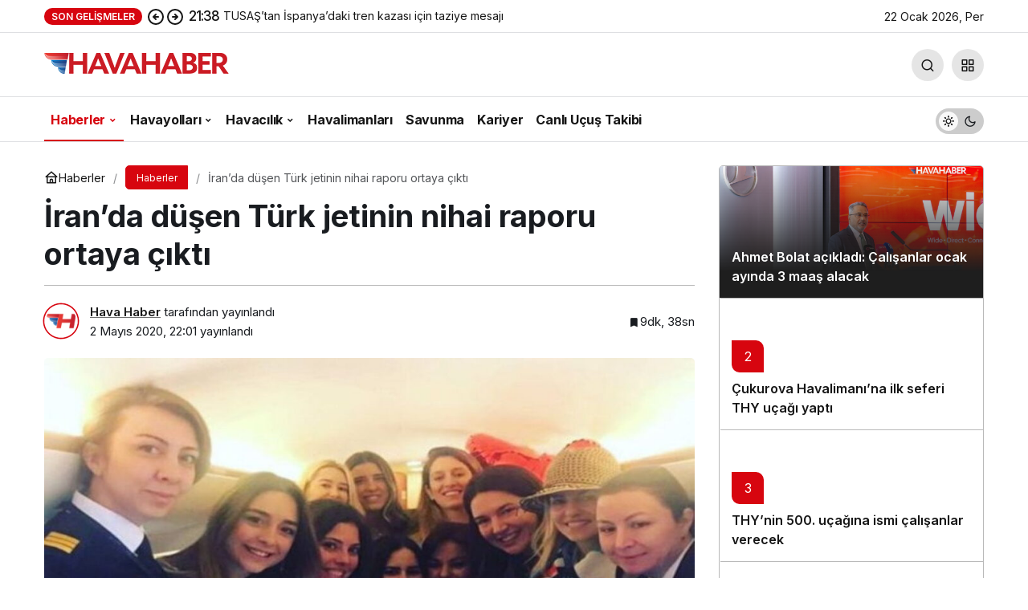

--- FILE ---
content_type: text/html; charset=UTF-8
request_url: https://havahaber.com/iranda-dusen-turk-jetinin-nihai-raporu-ortaya-cikti/
body_size: 21499
content:
<!doctype html>
<html lang="tr" prefix="og: http://ogp.me/ns#" class="light-mode">
<head>
	<meta charset="UTF-8">
	<meta http-equiv="X-UA-Compatible" content="IE=edge">
	<meta name="viewport" content="width=device-width, initial-scale=1, minimum-scale=1">
	<link rel="profile" href="https://gmpg.org/xfn/11">
	<meta name='robots' content='index, follow, max-image-preview:large, max-snippet:-1, max-video-preview:-1' />

	<!-- This site is optimized with the Yoast SEO Premium plugin v26.8 (Yoast SEO v26.8) - https://yoast.com/product/yoast-seo-premium-wordpress/ -->
	<title>İran&#039;da düşen Türk jetinin nihai raporu ortaya çıktı - HavaHaber</title>
	<link rel="canonical" href="https://havahaber.com/iranda-dusen-turk-jetinin-nihai-raporu-ortaya-cikti/" />
	<meta property="og:locale" content="tr_TR" />
	<meta property="og:type" content="article" />
	<meta property="og:title" content="İran&#039;da düşen Türk jetinin nihai raporu ortaya çıktı" />
	<meta property="og:description" content="İran&#8217;da 11 kişinin yaşamını yitirdiği iş jeti kazasının tamamlanan nihai raporun detayları ortaya çıktı. Birleşik Arap&#046;&#046;&#046;" />
	<meta property="og:url" content="https://havahaber.com/iranda-dusen-turk-jetinin-nihai-raporu-ortaya-cikti/" />
	<meta property="og:site_name" content="HavaHaber" />
	<meta property="article:publisher" content="https://www.facebook.com/havahabercom/" />
	<meta property="article:author" content="https://www.facebook.com/havahabercom" />
	<meta property="article:published_time" content="2020-05-02T19:01:20+00:00" />
	<meta property="og:image" content="https://havahaber.com/wp-content/uploads/2020/05/iranda-düşen-türk-jeti.jpg" />
	<meta property="og:image:width" content="1200" />
	<meta property="og:image:height" content="675" />
	<meta property="og:image:type" content="image/jpeg" />
	<meta name="author" content="Hava Haber" />
	<meta name="twitter:card" content="summary_large_image" />
	<meta name="twitter:creator" content="@https://twitter.com/havahabercom" />
	<meta name="twitter:site" content="@havahabercom" />
	<meta name="twitter:label1" content="Yazan:" />
	<meta name="twitter:data1" content="Hava Haber" />
	<meta name="twitter:label2" content="Tahmini okuma süresi" />
	<meta name="twitter:data2" content="10 dakika" />
	<script type="application/ld+json" class="yoast-schema-graph">{"@context":"https://schema.org","@graph":[{"@type":"NewsArticle","@id":"https://havahaber.com/iranda-dusen-turk-jetinin-nihai-raporu-ortaya-cikti/#article","isPartOf":{"@id":"https://havahaber.com/iranda-dusen-turk-jetinin-nihai-raporu-ortaya-cikti/"},"author":{"name":"Hava Haber","@id":"https://havahaber.com/#/schema/person/060f4ac548ca21f429423c32892e29c4"},"headline":"İran&#8217;da düşen Türk jetinin nihai raporu ortaya çıktı","datePublished":"2020-05-02T19:01:20+00:00","mainEntityOfPage":{"@id":"https://havahaber.com/iranda-dusen-turk-jetinin-nihai-raporu-ortaya-cikti/"},"wordCount":1945,"publisher":{"@id":"https://havahaber.com/#organization"},"image":{"@id":"https://havahaber.com/iranda-dusen-turk-jetinin-nihai-raporu-ortaya-cikti/#primaryimage"},"thumbnailUrl":"https://havahaber.com/wp-content/uploads/2020/05/iranda-düşen-türk-jeti.jpg","articleSection":["Haberler"],"inLanguage":"tr","copyrightYear":"2020","copyrightHolder":{"@id":"https://havahaber.com/#organization"}},{"@type":"WebPage","@id":"https://havahaber.com/iranda-dusen-turk-jetinin-nihai-raporu-ortaya-cikti/","url":"https://havahaber.com/iranda-dusen-turk-jetinin-nihai-raporu-ortaya-cikti/","name":"İran'da düşen Türk jetinin nihai raporu ortaya çıktı - HavaHaber","isPartOf":{"@id":"https://havahaber.com/#website"},"primaryImageOfPage":{"@id":"https://havahaber.com/iranda-dusen-turk-jetinin-nihai-raporu-ortaya-cikti/#primaryimage"},"image":{"@id":"https://havahaber.com/iranda-dusen-turk-jetinin-nihai-raporu-ortaya-cikti/#primaryimage"},"thumbnailUrl":"https://havahaber.com/wp-content/uploads/2020/05/iranda-düşen-türk-jeti.jpg","datePublished":"2020-05-02T19:01:20+00:00","breadcrumb":{"@id":"https://havahaber.com/iranda-dusen-turk-jetinin-nihai-raporu-ortaya-cikti/#breadcrumb"},"inLanguage":"tr","potentialAction":[{"@type":"ReadAction","target":["https://havahaber.com/iranda-dusen-turk-jetinin-nihai-raporu-ortaya-cikti/"]}]},{"@type":"ImageObject","inLanguage":"tr","@id":"https://havahaber.com/iranda-dusen-turk-jetinin-nihai-raporu-ortaya-cikti/#primaryimage","url":"https://havahaber.com/wp-content/uploads/2020/05/iranda-düşen-türk-jeti.jpg","contentUrl":"https://havahaber.com/wp-content/uploads/2020/05/iranda-düşen-türk-jeti.jpg","width":1200,"height":675},{"@type":"BreadcrumbList","@id":"https://havahaber.com/iranda-dusen-turk-jetinin-nihai-raporu-ortaya-cikti/#breadcrumb","itemListElement":[{"@type":"ListItem","position":1,"name":"Anasayfa","item":"https://havahaber.com/"},{"@type":"ListItem","position":2,"name":"İran&#8217;da düşen Türk jetinin nihai raporu ortaya çıktı"}]},{"@type":"WebSite","@id":"https://havahaber.com/#website","url":"https://havahaber.com/","name":"HavaHaber - Havacılık Haberleri","description":"Havacılık Haberleri","publisher":{"@id":"https://havahaber.com/#organization"},"potentialAction":[{"@type":"SearchAction","target":{"@type":"EntryPoint","urlTemplate":"https://havahaber.com/?s={search_term_string}"},"query-input":{"@type":"PropertyValueSpecification","valueRequired":true,"valueName":"search_term_string"}}],"inLanguage":"tr"},{"@type":"Organization","@id":"https://havahaber.com/#organization","name":"HavaHaber","url":"https://havahaber.com/","logo":{"@type":"ImageObject","inLanguage":"tr","@id":"https://havahaber.com/#/schema/logo/image/","url":"https://havahaber.com/wp-content/uploads/2023/03/hava-haber-logo.png","contentUrl":"https://havahaber.com/wp-content/uploads/2023/03/hava-haber-logo.png","width":600,"height":358,"caption":"HavaHaber"},"image":{"@id":"https://havahaber.com/#/schema/logo/image/"},"sameAs":["https://www.facebook.com/havahabercom/","https://x.com/havahabercom","https://www.linkedin.com/in/havahaber/","https://tr.pinterest.com/havahaber/","https://www.youtube.com/c/havahaber","https://www.instagram.com/havahabercom/"],"foundingDate":"2018-08-01","numberOfEmployees":{"@type":"QuantitativeValue","minValue":"1","maxValue":"10"},"publishingPrinciples":"https://havahaber.com/gizlilik-politikasi/","ownershipFundingInfo":"https://havahaber.com/kunye/","actionableFeedbackPolicy":"https://havahaber.com/hakkimizda/","correctionsPolicy":"https://havahaber.com/hakkimizda/","ethicsPolicy":"https://havahaber.com/gizlilik-politikasi/","diversityPolicy":"https://havahaber.com/hakkimizda/","diversityStaffingReport":"https://havahaber.com/gizlilik-politikasi/"},{"@type":"Person","@id":"https://havahaber.com/#/schema/person/060f4ac548ca21f429423c32892e29c4","name":"Hava Haber","image":{"@type":"ImageObject","inLanguage":"tr","@id":"https://havahaber.com/#/schema/person/image/","url":"https://havahaber.com/wp-content/uploads/2022/12/hava-haber_avatar-96x96.jpeg","contentUrl":"https://havahaber.com/wp-content/uploads/2022/12/hava-haber_avatar-96x96.jpeg","caption":"Hava Haber"},"description":"Türkiye ve Dünya'daki tüm havacılık haberleri ile savunma sanayindeki gelişmeler bu portalda.","sameAs":["https://havahaber.com","https://www.facebook.com/havahabercom","https://www.instagram.com/havahabercom","https://www.linkedin.com/in/hava-haber-895367176/","https://tr.pinterest.com/havahaber/","https://x.com/https://twitter.com/havahabercom","https://www.youtube.com/channel/UCHirEt8WfbeGiYI5JgixKGw"],"url":"https://havahaber.com/yazar/hava-haber/"}]}</script>
	<!-- / Yoast SEO Premium plugin. -->


<link rel="alternate" type="application/rss+xml" title="HavaHaber &raquo; akışı" href="https://havahaber.com/feed/" />
<link rel="alternate" type="application/rss+xml" title="HavaHaber &raquo; yorum akışı" href="https://havahaber.com/comments/feed/" />
<link rel="alternate" type="application/rss+xml" title="HavaHaber &raquo; İran&#8217;da düşen Türk jetinin nihai raporu ortaya çıktı yorum akışı" href="https://havahaber.com/iranda-dusen-turk-jetinin-nihai-raporu-ortaya-cikti/feed/" />
<link rel="alternate" title="oEmbed (JSON)" type="application/json+oembed" href="https://havahaber.com/wp-json/oembed/1.0/embed?url=https%3A%2F%2Fhavahaber.com%2Firanda-dusen-turk-jetinin-nihai-raporu-ortaya-cikti%2F" />
<link rel="alternate" title="oEmbed (XML)" type="text/xml+oembed" href="https://havahaber.com/wp-json/oembed/1.0/embed?url=https%3A%2F%2Fhavahaber.com%2Firanda-dusen-turk-jetinin-nihai-raporu-ortaya-cikti%2F&#038;format=xml" />
<!-- Kanews Theme --><meta name="datePublished" content="2020-05-02T22:01:20+03:00" /><meta name="dateModified" content="2020-05-02T22:01:20+03:00" /><meta name="url" content="https://havahaber.com/iranda-dusen-turk-jetinin-nihai-raporu-ortaya-cikti/" /><meta name="articleSection" content="news" /><meta name="articleAuthor" content="Hava Haber" /><meta property="article:published_time" content="2020-05-02T22:01:20+03:00" />
<meta property="og:site_name" content="HavaHaber" />
<meta property="og:type" content="article" />
<meta property="og:url" content="https://havahaber.com/iranda-dusen-turk-jetinin-nihai-raporu-ortaya-cikti/" /><meta property="og:title" content="İran&#8217;da düşen Türk jetinin nihai raporu ortaya çıktı - HavaHaber" />
<meta property="twitter:title" content="İran&#8217;da düşen Türk jetinin nihai raporu ortaya çıktı - HavaHaber" /><meta name="twitter:card" content="summary_large_image" />
<meta property="og:image:width" content="1200" />
<meta property="og:image:height" content="675" />
<meta property="og:image" content="https://havahaber.com/wp-content/uploads/2020/05/iranda-düşen-türk-jeti.jpg" />
<meta property="twitter:image" content="https://havahaber.com/wp-content/uploads/2020/05/iranda-düşen-türk-jeti.jpg" />
<!-- /Kanews Theme -->
<style id='wp-img-auto-sizes-contain-inline-css'>
img:is([sizes=auto i],[sizes^="auto," i]){contain-intrinsic-size:3000px 1500px}
/*# sourceURL=wp-img-auto-sizes-contain-inline-css */
</style>
<link rel='stylesheet' id='dashicons-css' href='https://havahaber.com/wp-includes/css/dashicons.min.css' media='all' />
<link rel='stylesheet' id='admin-bar-css' href='https://havahaber.com/wp-includes/css/admin-bar.min.css' media='all' />
<style id='admin-bar-inline-css'>

    /* Hide CanvasJS credits for P404 charts specifically */
    #p404RedirectChart .canvasjs-chart-credit {
        display: none !important;
    }
    
    #p404RedirectChart canvas {
        border-radius: 6px;
    }

    .p404-redirect-adminbar-weekly-title {
        font-weight: bold;
        font-size: 14px;
        color: #fff;
        margin-bottom: 6px;
    }

    #wpadminbar #wp-admin-bar-p404_free_top_button .ab-icon:before {
        content: "\f103";
        color: #dc3545;
        top: 3px;
    }
    
    #wp-admin-bar-p404_free_top_button .ab-item {
        min-width: 80px !important;
        padding: 0px !important;
    }
    
    /* Ensure proper positioning and z-index for P404 dropdown */
    .p404-redirect-adminbar-dropdown-wrap { 
        min-width: 0; 
        padding: 0;
        position: static !important;
    }
    
    #wpadminbar #wp-admin-bar-p404_free_top_button_dropdown {
        position: static !important;
    }
    
    #wpadminbar #wp-admin-bar-p404_free_top_button_dropdown .ab-item {
        padding: 0 !important;
        margin: 0 !important;
    }
    
    .p404-redirect-dropdown-container {
        min-width: 340px;
        padding: 18px 18px 12px 18px;
        background: #23282d !important;
        color: #fff;
        border-radius: 12px;
        box-shadow: 0 8px 32px rgba(0,0,0,0.25);
        margin-top: 10px;
        position: relative !important;
        z-index: 999999 !important;
        display: block !important;
        border: 1px solid #444;
    }
    
    /* Ensure P404 dropdown appears on hover */
    #wpadminbar #wp-admin-bar-p404_free_top_button .p404-redirect-dropdown-container { 
        display: none !important;
    }
    
    #wpadminbar #wp-admin-bar-p404_free_top_button:hover .p404-redirect-dropdown-container { 
        display: block !important;
    }
    
    #wpadminbar #wp-admin-bar-p404_free_top_button:hover #wp-admin-bar-p404_free_top_button_dropdown .p404-redirect-dropdown-container {
        display: block !important;
    }
    
    .p404-redirect-card {
        background: #2c3338;
        border-radius: 8px;
        padding: 18px 18px 12px 18px;
        box-shadow: 0 2px 8px rgba(0,0,0,0.07);
        display: flex;
        flex-direction: column;
        align-items: flex-start;
        border: 1px solid #444;
    }
    
    .p404-redirect-btn {
        display: inline-block;
        background: #dc3545;
        color: #fff !important;
        font-weight: bold;
        padding: 5px 22px;
        border-radius: 8px;
        text-decoration: none;
        font-size: 17px;
        transition: background 0.2s, box-shadow 0.2s;
        margin-top: 8px;
        box-shadow: 0 2px 8px rgba(220,53,69,0.15);
        text-align: center;
        line-height: 1.6;
    }
    
    .p404-redirect-btn:hover {
        background: #c82333;
        color: #fff !important;
        box-shadow: 0 4px 16px rgba(220,53,69,0.25);
    }
    
    /* Prevent conflicts with other admin bar dropdowns */
    #wpadminbar .ab-top-menu > li:hover > .ab-item,
    #wpadminbar .ab-top-menu > li.hover > .ab-item {
        z-index: auto;
    }
    
    #wpadminbar #wp-admin-bar-p404_free_top_button:hover > .ab-item {
        z-index: 999998 !important;
    }
    
/*# sourceURL=admin-bar-inline-css */
</style>
<link rel='stylesheet' id='kanews-theme-css' href='https://havahaber.com/wp-content/themes/kanews/assets/css/theme.min.css' media='all' />
<style id='kanews-theme-inline-css'>
 .kanews-post-thumb:before, .kanews-slider-wrapper:not(.slick-initialized):before, .kanews-slide-thumb:before{background-image:url(https://havahaber.com/wp-content/uploads/2022/02/havahaber-log.svg)}.dark-mode .site-header-logo img{content:url(https://havahaber.com/wp-content/uploads/2024/03/logoamp.png);width:230px}@media (min-width:992px){.kanews-post-headline{}}:root{--kan-block-shadow:none}
/*# sourceURL=kanews-theme-inline-css */
</style>
<link rel='stylesheet' id='kanews-theme-single-css' href='https://havahaber.com/wp-content/themes/kanews/assets/css/theme-single.min.css' media='all' />
<style id='kanews-theme-single-inline-css'>
@media (min-width:992px){.kanews-article-title{}}@media (min-width:992px){.kanews-article-title+p{}}@media (min-width:992px){.kanews-article-meta{}}.entry-content-inner a{color:#dd3333}@media (min-width:992px){.kanews-article-content li, .kanews-article-content p, .kanews-article-content{}}
/*# sourceURL=kanews-theme-single-inline-css */
</style>
<link rel='stylesheet' id='kanews-dark-theme-css' href='https://havahaber.com/wp-content/themes/kanews/assets/css/dark.min.css' media='all' />
<script src="https://havahaber.com/wp-includes/js/jquery/jquery.min.js" id="jquery-core-js"></script>
<script src="https://havahaber.com/wp-includes/js/jquery/jquery-migrate.min.js" id="jquery-migrate-js"></script>
<link rel="https://api.w.org/" href="https://havahaber.com/wp-json/" /><link rel="alternate" title="JSON" type="application/json" href="https://havahaber.com/wp-json/wp/v2/posts/20355" /><meta name="generator" content="WordPress 6.9" />
<link rel='shortlink' href='https://havahaber.com/?p=20355' />
  <script src="https://cdn.onesignal.com/sdks/web/v16/OneSignalSDK.page.js" defer></script>
  <script>
          window.OneSignalDeferred = window.OneSignalDeferred || [];
          OneSignalDeferred.push(async function(OneSignal) {
            await OneSignal.init({
              appId: "2735ed00-58ad-4af5-a179-e050b2aa9217",
              serviceWorkerOverrideForTypical: true,
              path: "https://havahaber.com/wp-content/plugins/onesignal-free-web-push-notifications/sdk_files/",
              serviceWorkerParam: { scope: "/wp-content/plugins/onesignal-free-web-push-notifications/sdk_files/push/onesignal/" },
              serviceWorkerPath: "OneSignalSDKWorker.js",
            });
          });

          // Unregister the legacy OneSignal service worker to prevent scope conflicts
          if (navigator.serviceWorker) {
            navigator.serviceWorker.getRegistrations().then((registrations) => {
              // Iterate through all registered service workers
              registrations.forEach((registration) => {
                // Check the script URL to identify the specific service worker
                if (registration.active && registration.active.scriptURL.includes('OneSignalSDKWorker.js.php')) {
                  // Unregister the service worker
                  registration.unregister().then((success) => {
                    if (success) {
                      console.log('OneSignalSW: Successfully unregistered:', registration.active.scriptURL);
                    } else {
                      console.log('OneSignalSW: Failed to unregister:', registration.active.scriptURL);
                    }
                  });
                }
              });
            }).catch((error) => {
              console.error('Error fetching service worker registrations:', error);
            });
        }
        </script>
<!-- Schema optimized by Schema Pro --><script type="application/ld+json">{"@context":"https://schema.org","@type":"NewsArticle","mainEntityOfPage":{"@type":"WebPage","@id":"https://havahaber.com/iranda-dusen-turk-jetinin-nihai-raporu-ortaya-cikti/"},"headline":"İran'da düşen Türk jetinin nihai raporu ortaya çıktı","image":{"@type":"ImageObject","url":"https://havahaber.com/wp-content/uploads/2020/05/iranda-düşen-türk-jeti.jpg","width":1200,"height":675},"datePublished":"2020-05-02T22:01:20","dateModified":"2020-05-02T22:01:20","author":{"@type":"Person","name":"Hava Haber","url":"https://havahaber.com/yazar/hava-haber"},"publisher":{"@type":"Organization","name":"HavaHaber","logo":{"@type":"ImageObject","url":"https://havahaber.com/wp-content/uploads/2023/02/havahaberlogosu-02.17.01.png"}},"description":null}</script><!-- / Schema optimized by Schema Pro --><!-- Schema optimized by Schema Pro --><script type="application/ld+json">
{
  "@context": "https://schema.org",
  "@type": "NewsMediaOrganization",
  "image": "https://havahaber.com/wp-content/uploads/2023/02/havahaberlogosu-retina-02.17.01.png",
  "name": "HavaHaber",
  "alternateName": "Havacılık Haberleri",
  "url": "https://havahaber.com/",
  "knowsLanguage": "tr-TR",
  "telephone": "+90-532-389-99-47",
  "email": "haber@havahaber.com",
  "address": {
    "@type": "PostalAddress",
    "streetAddress": "Yavuz Selim Mah. Mehmetçik Sokak. No: 71/A  Esenler - İstanbul",
    "addressLocality": "İstanbul",
    "postalCode": "34220",
    "addressCountry": "TR",
    "addressRegion": "TR",
  "sameAs": [
    "https://www.facebook.com/havahabercom/",
    "https://twitter.com/havahabercom",
    "https://www.linkedin.com/in/havahaber",
    "https://www.youtube.com/c/havahaber",
    "https://www.linkedin.com/in/havahaber",
    "https://www.instagram.com/havahabercom/",
    "https://tr.pinterest.com/havahaber/"]
  }
}
</script><!-- / Schema optimized by Schema Pro --><!-- Schema optimized by Schema Pro --><script type="application/ld+json">[{"@context":"https://schema.org","@type":"ImageObject","contentUrl":"https://havahaber.com/wp-content/uploads/2020/05/iranda-düşen-türk-jeti.jpg","license":"https://havahaber.com/gizlilik-politikasi/","acquireLicensePage":"https://havahaber.com/iletisim/","creditText":"https://havahaber.com/yazar/hava-haber","creator":{"@type":"Person"},"copyrightNotice":"https://havahaber.com/yazar/hava-haber"}]</script><!-- / Schema optimized by Schema Pro --><!-- site-navigation-element Schema optimized by Schema Pro --><script type="application/ld+json">{"@context":"https:\/\/schema.org","@graph":[{"@context":"https:\/\/schema.org","@type":"SiteNavigationElement","id":"site-navigation","name":"Haberler","url":"https:\/\/havahaber.com\/haberler\/"},{"@context":"https:\/\/schema.org","@type":"SiteNavigationElement","id":"site-navigation","name":"G\u00fcndem","url":"https:\/\/havahaber.com\/gundem\/"},{"@context":"https:\/\/schema.org","@type":"SiteNavigationElement","id":"site-navigation","name":"Turizm","url":"https:\/\/havahaber.com\/turizm-haberleri\/"},{"@context":"https:\/\/schema.org","@type":"SiteNavigationElement","id":"site-navigation","name":"Uzay","url":"https:\/\/havahaber.com\/uzay-haberleri\/"},{"@context":"https:\/\/schema.org","@type":"SiteNavigationElement","id":"site-navigation","name":"Nas\u0131l Yap\u0131l\u0131r?","url":"https:\/\/havahaber.com\/nasil-yapilir\/"},{"@context":"https:\/\/schema.org","@type":"SiteNavigationElement","id":"site-navigation","name":"Havayollar\u0131","url":"https:\/\/havahaber.com\/havayollari\/"},{"@context":"https:\/\/schema.org","@type":"SiteNavigationElement","id":"site-navigation","name":"T\u00fcrk Hava Yollar\u0131","url":"https:\/\/havahaber.com\/turkhavayollari-haberleri\/"},{"@context":"https:\/\/schema.org","@type":"SiteNavigationElement","id":"site-navigation","name":"AJet","url":"https:\/\/havahaber.com\/ajet\/"},{"@context":"https:\/\/schema.org","@type":"SiteNavigationElement","id":"site-navigation","name":"Pegasus","url":"https:\/\/havahaber.com\/pegasus-haberleri\/"},{"@context":"https:\/\/schema.org","@type":"SiteNavigationElement","id":"site-navigation","name":"Corendon","url":"https:\/\/havahaber.com\/corendon-havayollari\/"},{"@context":"https:\/\/schema.org","@type":"SiteNavigationElement","id":"site-navigation","name":"SunExpress","url":"https:\/\/havahaber.com\/sunexpress\/"},{"@context":"https:\/\/schema.org","@type":"SiteNavigationElement","id":"site-navigation","name":"Havac\u0131l\u0131k","url":"https:\/\/havahaber.com\/havacilik-haberleri\/"},{"@context":"https:\/\/schema.org","@type":"SiteNavigationElement","id":"site-navigation","name":"Havac\u0131l\u0131kta Merak Edilenler","url":"https:\/\/havahaber.com\/havacilikta-en-cok-merak-edilenler\/"},{"@context":"https:\/\/schema.org","@type":"SiteNavigationElement","id":"site-navigation","name":"Seyahat S\u00f6zl\u00fc\u011f\u00fc","url":"https:\/\/havahaber.com\/seyahat-sozlugu\/"},{"@context":"https:\/\/schema.org","@type":"SiteNavigationElement","id":"site-navigation","name":"Havalimanlar\u0131","url":"https:\/\/havahaber.com\/havalimanlari\/"},{"@context":"https:\/\/schema.org","@type":"SiteNavigationElement","id":"site-navigation","name":"Savunma","url":"https:\/\/havahaber.com\/savunma-sanayi-haberleri\/"},{"@context":"https:\/\/schema.org","@type":"SiteNavigationElement","id":"site-navigation","name":"Kariyer","url":"https:\/\/havahaber.com\/kariyer\/"},{"@context":"https:\/\/schema.org","@type":"SiteNavigationElement","id":"site-navigation","name":"Canl\u0131 U\u00e7u\u015f Takibi","url":"https:\/\/havahaber.com\/canli-ucus-takibi\/"}]}</script><!-- / site-navigation-element Schema optimized by Schema Pro --><link rel="manifest" href="https://havahaber.com//manifest.json"><link rel="prefetch" href="https://havahaber.com//manifest.json"><meta name="apple-mobile-web-app-statubar" content=""> <script>
 if ('serviceWorker' in navigator) {
 window.addEventListener('load', function () {
 navigator.serviceWorker.register('https://havahaber.com/service-worker.js').then(function (registration) {
 console.log('ServiceWorker registration successful with scope: ', registration.scope);
 }, function (err) {
 console.log('ServiceWorker registration failed: ', err);
 });
 });
 }
 </script>
 <meta http-equiv="refresh" content="300" /><script id="kanews-theme-schema" type="application/ld+json">{"@context": "https://schema.org","@graph": [
 {
 "@type": "Organization",
 "@id": "https://havahaber.com/#organization",
 "url": "https://havahaber.com/",
 "name": "HavaHaber",
 "logo": {
 "@type": "ImageObject",
 "url": "https://havahaber.com/wp-content/uploads/2024/03/logo-1.png",
 "width": "230",
 "height": "40"
 }
 },
 {
 "@type": "ImageObject",
 "@id": "https://havahaber.com/iranda-dusen-turk-jetinin-nihai-raporu-ortaya-cikti/#primaryImage",
 "url": "https://havahaber.com/wp-content/uploads/2020/05/iranda-düşen-türk-jeti.jpg",
 "width": 1200,
 "height": 675,
 "inLanguage": "tr"
 },
 {
 "@type": "WebSite",
 "@id": "https://havahaber.com/#website",
 "url": "https://havahaber.com",
 "name": "HavaHaber",
 "description": "Havacılık Haberleri",
 "publisher": {
 "@id": "https://havahaber.com/#organization"
 },
 "inLanguage": "tr",
 "potentialAction": {
 "@type": "SearchAction",
 "target": "https://havahaber.com/?s={search_term_string}",
 "query-input": "required name=search_term_string"
 }
 },
 {
 "@type": "WebPage",
 "@id": "https://havahaber.com/iranda-dusen-turk-jetinin-nihai-raporu-ortaya-cikti/#webpage",
 "url": "https://havahaber.com/iranda-dusen-turk-jetinin-nihai-raporu-ortaya-cikti/",
 "inLanguage": "tr",
 "name": "İran&#8217;da düşen Türk jetinin nihai raporu ortaya çıktı - HavaHaber",
 "isPartOf": {
 "@id": "https://havahaber.com/#website"
 },
 "primaryImageOfPage": {
 "@id": "https://havahaber.com/iranda-dusen-turk-jetinin-nihai-raporu-ortaya-cikti/#primaryImage"
 }
 },
 {
 "@id": "#post-20355",
 "@type": "NewsArticle",
 "headline": "İran&#8217;da düşen Türk jetinin nihai raporu ortaya çıktı - HavaHaber",
 "url": "https://havahaber.com/iranda-dusen-turk-jetinin-nihai-raporu-ortaya-cikti/",
 "isPartOf": {
 "@id": "https://havahaber.com/iranda-dusen-turk-jetinin-nihai-raporu-ortaya-cikti/#webpage"
 },
 "inLanguage": "tr",
 "author": {
 "@type": "Person",
 "name": "Hava Haber",
 "url": "https://havahaber.com/yazar/"
 },
 "articleSection": "Haberler",
 "datePublished": "2020-05-02T22:01:20+03:00",
 "dateModified": "2020-05-02T22:01:20+03:00",
 "publisher": {
 "@id": "https://havahaber.com/#organization"
 },
 "image": {
 "@id": "https://havahaber.com/iranda-dusen-turk-jetinin-nihai-raporu-ortaya-cikti/#primaryImage"
 },
 "mainEntityOfPage": {
 "@id": "https://havahaber.com/iranda-dusen-turk-jetinin-nihai-raporu-ortaya-cikti/#webpage"
 }
 }
]}</script>
			<style id="wpsp-style-frontend"></style>
			<link rel="icon" href="https://havahaber.com/wp-content/uploads/2021/11/cropped-havahaber-logo-mobil-1-60x60.jpg" sizes="32x32" />
<link rel="icon" href="https://havahaber.com/wp-content/uploads/2021/11/cropped-havahaber-logo-mobil-1.jpg" sizes="192x192" />
<link rel="apple-touch-icon" href="https://havahaber.com/wp-content/uploads/2021/11/cropped-havahaber-logo-mobil-1.jpg" />
<meta name="msapplication-TileImage" content="https://havahaber.com/wp-content/uploads/2021/11/cropped-havahaber-logo-mobil-1.jpg" />
		<style id="wp-custom-css">
			.mce-ico {
	font: normal 20px/1 dashicons !important;
}

#header-stream.is-active {
	display: none !important
}
.site-main-inner>.d-flex.flex-wrap>.google-auto-placed {
display: none
}
.single-layout-flat .kanews-post-shortcode .kanews-post-item {
background: #ed1d24 !important;
}		</style>
		<meta name="theme-color" content="#e50914" />
			<meta name="msapplication-navbutton-color" content="#e50914" />
			<meta name="apple-mobile-web-app-status-bar-style" content="#e50914" /><style id='global-styles-inline-css'>
:root{--wp--preset--aspect-ratio--square: 1;--wp--preset--aspect-ratio--4-3: 4/3;--wp--preset--aspect-ratio--3-4: 3/4;--wp--preset--aspect-ratio--3-2: 3/2;--wp--preset--aspect-ratio--2-3: 2/3;--wp--preset--aspect-ratio--16-9: 16/9;--wp--preset--aspect-ratio--9-16: 9/16;--wp--preset--color--black: #000000;--wp--preset--color--cyan-bluish-gray: #abb8c3;--wp--preset--color--white: #ffffff;--wp--preset--color--pale-pink: #f78da7;--wp--preset--color--vivid-red: #cf2e2e;--wp--preset--color--luminous-vivid-orange: #ff6900;--wp--preset--color--luminous-vivid-amber: #fcb900;--wp--preset--color--light-green-cyan: #7bdcb5;--wp--preset--color--vivid-green-cyan: #00d084;--wp--preset--color--pale-cyan-blue: #8ed1fc;--wp--preset--color--vivid-cyan-blue: #0693e3;--wp--preset--color--vivid-purple: #9b51e0;--wp--preset--gradient--vivid-cyan-blue-to-vivid-purple: linear-gradient(135deg,rgb(6,147,227) 0%,rgb(155,81,224) 100%);--wp--preset--gradient--light-green-cyan-to-vivid-green-cyan: linear-gradient(135deg,rgb(122,220,180) 0%,rgb(0,208,130) 100%);--wp--preset--gradient--luminous-vivid-amber-to-luminous-vivid-orange: linear-gradient(135deg,rgb(252,185,0) 0%,rgb(255,105,0) 100%);--wp--preset--gradient--luminous-vivid-orange-to-vivid-red: linear-gradient(135deg,rgb(255,105,0) 0%,rgb(207,46,46) 100%);--wp--preset--gradient--very-light-gray-to-cyan-bluish-gray: linear-gradient(135deg,rgb(238,238,238) 0%,rgb(169,184,195) 100%);--wp--preset--gradient--cool-to-warm-spectrum: linear-gradient(135deg,rgb(74,234,220) 0%,rgb(151,120,209) 20%,rgb(207,42,186) 40%,rgb(238,44,130) 60%,rgb(251,105,98) 80%,rgb(254,248,76) 100%);--wp--preset--gradient--blush-light-purple: linear-gradient(135deg,rgb(255,206,236) 0%,rgb(152,150,240) 100%);--wp--preset--gradient--blush-bordeaux: linear-gradient(135deg,rgb(254,205,165) 0%,rgb(254,45,45) 50%,rgb(107,0,62) 100%);--wp--preset--gradient--luminous-dusk: linear-gradient(135deg,rgb(255,203,112) 0%,rgb(199,81,192) 50%,rgb(65,88,208) 100%);--wp--preset--gradient--pale-ocean: linear-gradient(135deg,rgb(255,245,203) 0%,rgb(182,227,212) 50%,rgb(51,167,181) 100%);--wp--preset--gradient--electric-grass: linear-gradient(135deg,rgb(202,248,128) 0%,rgb(113,206,126) 100%);--wp--preset--gradient--midnight: linear-gradient(135deg,rgb(2,3,129) 0%,rgb(40,116,252) 100%);--wp--preset--font-size--small: 13px;--wp--preset--font-size--medium: 20px;--wp--preset--font-size--large: 36px;--wp--preset--font-size--x-large: 42px;--wp--preset--spacing--20: 0.44rem;--wp--preset--spacing--30: 0.67rem;--wp--preset--spacing--40: 1rem;--wp--preset--spacing--50: 1.5rem;--wp--preset--spacing--60: 2.25rem;--wp--preset--spacing--70: 3.38rem;--wp--preset--spacing--80: 5.06rem;--wp--preset--shadow--natural: 6px 6px 9px rgba(0, 0, 0, 0.2);--wp--preset--shadow--deep: 12px 12px 50px rgba(0, 0, 0, 0.4);--wp--preset--shadow--sharp: 6px 6px 0px rgba(0, 0, 0, 0.2);--wp--preset--shadow--outlined: 6px 6px 0px -3px rgb(255, 255, 255), 6px 6px rgb(0, 0, 0);--wp--preset--shadow--crisp: 6px 6px 0px rgb(0, 0, 0);}:where(.is-layout-flex){gap: 0.5em;}:where(.is-layout-grid){gap: 0.5em;}body .is-layout-flex{display: flex;}.is-layout-flex{flex-wrap: wrap;align-items: center;}.is-layout-flex > :is(*, div){margin: 0;}body .is-layout-grid{display: grid;}.is-layout-grid > :is(*, div){margin: 0;}:where(.wp-block-columns.is-layout-flex){gap: 2em;}:where(.wp-block-columns.is-layout-grid){gap: 2em;}:where(.wp-block-post-template.is-layout-flex){gap: 1.25em;}:where(.wp-block-post-template.is-layout-grid){gap: 1.25em;}.has-black-color{color: var(--wp--preset--color--black) !important;}.has-cyan-bluish-gray-color{color: var(--wp--preset--color--cyan-bluish-gray) !important;}.has-white-color{color: var(--wp--preset--color--white) !important;}.has-pale-pink-color{color: var(--wp--preset--color--pale-pink) !important;}.has-vivid-red-color{color: var(--wp--preset--color--vivid-red) !important;}.has-luminous-vivid-orange-color{color: var(--wp--preset--color--luminous-vivid-orange) !important;}.has-luminous-vivid-amber-color{color: var(--wp--preset--color--luminous-vivid-amber) !important;}.has-light-green-cyan-color{color: var(--wp--preset--color--light-green-cyan) !important;}.has-vivid-green-cyan-color{color: var(--wp--preset--color--vivid-green-cyan) !important;}.has-pale-cyan-blue-color{color: var(--wp--preset--color--pale-cyan-blue) !important;}.has-vivid-cyan-blue-color{color: var(--wp--preset--color--vivid-cyan-blue) !important;}.has-vivid-purple-color{color: var(--wp--preset--color--vivid-purple) !important;}.has-black-background-color{background-color: var(--wp--preset--color--black) !important;}.has-cyan-bluish-gray-background-color{background-color: var(--wp--preset--color--cyan-bluish-gray) !important;}.has-white-background-color{background-color: var(--wp--preset--color--white) !important;}.has-pale-pink-background-color{background-color: var(--wp--preset--color--pale-pink) !important;}.has-vivid-red-background-color{background-color: var(--wp--preset--color--vivid-red) !important;}.has-luminous-vivid-orange-background-color{background-color: var(--wp--preset--color--luminous-vivid-orange) !important;}.has-luminous-vivid-amber-background-color{background-color: var(--wp--preset--color--luminous-vivid-amber) !important;}.has-light-green-cyan-background-color{background-color: var(--wp--preset--color--light-green-cyan) !important;}.has-vivid-green-cyan-background-color{background-color: var(--wp--preset--color--vivid-green-cyan) !important;}.has-pale-cyan-blue-background-color{background-color: var(--wp--preset--color--pale-cyan-blue) !important;}.has-vivid-cyan-blue-background-color{background-color: var(--wp--preset--color--vivid-cyan-blue) !important;}.has-vivid-purple-background-color{background-color: var(--wp--preset--color--vivid-purple) !important;}.has-black-border-color{border-color: var(--wp--preset--color--black) !important;}.has-cyan-bluish-gray-border-color{border-color: var(--wp--preset--color--cyan-bluish-gray) !important;}.has-white-border-color{border-color: var(--wp--preset--color--white) !important;}.has-pale-pink-border-color{border-color: var(--wp--preset--color--pale-pink) !important;}.has-vivid-red-border-color{border-color: var(--wp--preset--color--vivid-red) !important;}.has-luminous-vivid-orange-border-color{border-color: var(--wp--preset--color--luminous-vivid-orange) !important;}.has-luminous-vivid-amber-border-color{border-color: var(--wp--preset--color--luminous-vivid-amber) !important;}.has-light-green-cyan-border-color{border-color: var(--wp--preset--color--light-green-cyan) !important;}.has-vivid-green-cyan-border-color{border-color: var(--wp--preset--color--vivid-green-cyan) !important;}.has-pale-cyan-blue-border-color{border-color: var(--wp--preset--color--pale-cyan-blue) !important;}.has-vivid-cyan-blue-border-color{border-color: var(--wp--preset--color--vivid-cyan-blue) !important;}.has-vivid-purple-border-color{border-color: var(--wp--preset--color--vivid-purple) !important;}.has-vivid-cyan-blue-to-vivid-purple-gradient-background{background: var(--wp--preset--gradient--vivid-cyan-blue-to-vivid-purple) !important;}.has-light-green-cyan-to-vivid-green-cyan-gradient-background{background: var(--wp--preset--gradient--light-green-cyan-to-vivid-green-cyan) !important;}.has-luminous-vivid-amber-to-luminous-vivid-orange-gradient-background{background: var(--wp--preset--gradient--luminous-vivid-amber-to-luminous-vivid-orange) !important;}.has-luminous-vivid-orange-to-vivid-red-gradient-background{background: var(--wp--preset--gradient--luminous-vivid-orange-to-vivid-red) !important;}.has-very-light-gray-to-cyan-bluish-gray-gradient-background{background: var(--wp--preset--gradient--very-light-gray-to-cyan-bluish-gray) !important;}.has-cool-to-warm-spectrum-gradient-background{background: var(--wp--preset--gradient--cool-to-warm-spectrum) !important;}.has-blush-light-purple-gradient-background{background: var(--wp--preset--gradient--blush-light-purple) !important;}.has-blush-bordeaux-gradient-background{background: var(--wp--preset--gradient--blush-bordeaux) !important;}.has-luminous-dusk-gradient-background{background: var(--wp--preset--gradient--luminous-dusk) !important;}.has-pale-ocean-gradient-background{background: var(--wp--preset--gradient--pale-ocean) !important;}.has-electric-grass-gradient-background{background: var(--wp--preset--gradient--electric-grass) !important;}.has-midnight-gradient-background{background: var(--wp--preset--gradient--midnight) !important;}.has-small-font-size{font-size: var(--wp--preset--font-size--small) !important;}.has-medium-font-size{font-size: var(--wp--preset--font-size--medium) !important;}.has-large-font-size{font-size: var(--wp--preset--font-size--large) !important;}.has-x-large-font-size{font-size: var(--wp--preset--font-size--x-large) !important;}
/*# sourceURL=global-styles-inline-css */
</style>
</head>

<body class="wp-singular post-template-default single single-post postid-20355 single-format-standard wp-theme-kanews wp-schema-pro-2.10.6 kanews-theme-by-kanthemes category-1248 single-layout-flat">
		<div id="page" class="site-wrapper">
		
			<div class="site-head site-head-1">
    <header id="header" class="site-header">
    <div class="site-header-wrapper header-skin-light">
                <div class="site-subheader hidden-mobile">
    <div class="container">
      <div class="row site-row align-items-center justify-content-between">
        <div class="col">
          <div class="site-subheader-left d-flex flex-wrap no-gutters align-items-center">
            <div class="kanews-ticker-wrapper col pr-0"><div class="row no-gutters"><div class="col-auto"><div class="kanews-ticker-heading"><span>Son Gelişmeler</span></div></div><div class="kanews-ticker-control col-auto"><button class="kanews-ticker-prev" aria-label="Önceki"><svg width="24" height="24" xmlns="http://www.w3.org/2000/svg" viewBox="0 0 24 24" id="arrow-circle-left"><path fill="currentColor" d="M8.29,11.29a1,1,0,0,0-.21.33,1,1,0,0,0,0,.76,1,1,0,0,0,.21.33l3,3a1,1,0,0,0,1.42-1.42L11.41,13H15a1,1,0,0,0,0-2H11.41l1.3-1.29a1,1,0,0,0,0-1.42,1,1,0,0,0-1.42,0ZM2,12A10,10,0,1,0,12,2,10,10,0,0,0,2,12Zm18,0a8,8,0,1,1-8-8A8,8,0,0,1,20,12Z"></path></svg></button><button aria-label="Sonraki" class="kanews-ticker-next"><svg width="24" height="24" xmlns="http://www.w3.org/2000/svg" viewBox="0 0 24 24" id="arrow-circle-right"><path fill="currentColor" d="M15.71,12.71a1,1,0,0,0,.21-.33,1,1,0,0,0,0-.76,1,1,0,0,0-.21-.33l-3-3a1,1,0,0,0-1.42,1.42L12.59,11H9a1,1,0,0,0,0,2h3.59l-1.3,1.29a1,1,0,0,0,0,1.42,1,1,0,0,0,1.42,0ZM22,12A10,10,0,1,0,12,22,10,10,0,0,0,22,12ZM4,12a8,8,0,1,1,8,8A8,8,0,0,1,4,12Z"></path></svg></button></div><div class="kanews-ticker col"><ul class="kanews-ticker-slider"><li><a href="https://havahaber.com/tusastan-ispanyadaki-tren-kazasi-icin-taziye-mesaji/"><span class="kanews-ticker-date hidden-mobile">21:38 </span> <div class="kanews-ticker-title truncate truncate-1">TUSAŞ’tan İspanya’daki tren kazası için taziye mesajı</div></a></li><li><a href="https://havahaber.com/egede-f-35-dengesi-israil-operasyonel-tecrubesini-yunanistana-aktariyor/"><span class="kanews-ticker-date hidden-mobile">21:32 </span> <div class="kanews-ticker-title truncate truncate-1">Ege&#8217;de F-35 dengesi: İsrail operasyonel tecrübesini Yunanistan&#8217;a aktarıyor</div></a></li><li><a href="https://havahaber.com/air-france-bangui-ucuslarini-askiya-aliyor/"><span class="kanews-ticker-date hidden-mobile">17:36 </span> <div class="kanews-ticker-title truncate truncate-1">Air France, Bangui uçuşlarını askıya alıyor</div></a></li><li><a href="https://havahaber.com/pasifikte-nukleer-golge-rus-bombardiman-ucaklari-japon-denizinde-11-saatlik-govde-gosterisi-yapti/"><span class="kanews-ticker-date hidden-mobile">17:27 </span> <div class="kanews-ticker-title truncate truncate-1">Pasifik’te nükleer gölge: Rus bombardıman uçakları Japon Denizi’nde 11 saatlik gövde gösterisi yaptı!</div></a></li><li><a href="https://havahaber.com/enerji-ve-havacilik-devlerinden-tarihi-imza-socar-ve-tav-gas-to-power-ile-gelecegi-tasarliyor/"><span class="kanews-ticker-date hidden-mobile">15:54 </span> <div class="kanews-ticker-title truncate truncate-1">Enerji ve havacılık devlerinden tarihi imza: SOCAR ve TAV &#8220;Gas-to-Power&#8221; ile geleceği tasarlıyor!</div></a></li></ul></div></div></div>          </div>
        </div>
        <div class="col-auto">
          <div class="site-subheader-right d-flex flex-wrap align-items-center">
            		22 Ocak 2026, Per	          </div>
        </div>
      </div>
    </div>
  </div>
      
      <div class="site-header-top">
        <div class="container">
          <div class="row site-row justify-content-between align-items-center">

            <div class="col-auto">
              <div class="site-header-top-left d-flex align-items-center gap-1">
                <button aria-label="Menü" class="site-mobil-menu-btn hidden-desktop" data-toggle="site-menu-block"><svg class="icon-90deg" width="28" height="28" xmlns="http://www.w3.org/2000/svg" viewBox="0 0 24 24" id="bars"><path fill="currentColor" d="M5,12a1,1,0,0,0-1,1v8a1,1,0,0,0,2,0V13A1,1,0,0,0,5,12ZM10,2A1,1,0,0,0,9,3V21a1,1,0,0,0,2,0V3A1,1,0,0,0,10,2ZM20,16a1,1,0,0,0-1,1v4a1,1,0,0,0,2,0V17A1,1,0,0,0,20,16ZM15,8a1,1,0,0,0-1,1V21a1,1,0,0,0,2,0V9A1,1,0,0,0,15,8Z"></path></svg></button>
                
                <div class="site-header-logo"><a href="https://havahaber.com/" title="HavaHaber"><img class="logo-light" src="https://havahaber.com/wp-content/uploads/2024/03/logo-1.png" srcset="https://havahaber.com/wp-content/uploads/2023/02/havahaberlogosu-retina-02.17.01.png 2x, https://havahaber.com/wp-content/uploads/2024/03/logo-1.png 1x" alt="" width="230" height="40" /></a></div>                              </div>
            </div>

            
            <div class="col-auto col-lg">
              <div class="site-header-top-right">
                                                                  <div id="site-header-search" class="kanews-ajax-search-wrapper hidden-mobile"> <button aria-label="Arama Yap" class="header-btn-icon" data-toggle="site-header-search-wrapper"><i class="icon-search"></i></button>
		<div id="site-header-search-wrapper" class="is-hidden"><form role="search" method="get" class="site-header-search-form" action="https://havahaber.com/">
		<input class="kanews-ajax-search" type="text" placeholder="Aramak istediğiniz kelimeyi yazın.." value="" name="s" />
		<button aria-label="Arama Yap type="submit"><span class="icon-search icon-2x"></span></button><p>Aradığınız kelimeyi yazın ve entera basın, kapatmak için esc butonuna tıklayın.</p>
		<div id="kanews-loader"></div></form><div class="kanews-popup-close-btn search-close-btn"><i class="icon-close"></i></div></div></div>                                <div class="site-header-action "><button role="button" aria-expanded="false" data-toggle="site-header-action-content" aria-label="Servisler" class="header-btn-icon"><i aria-hidden="true" class="icon-grid"></i></button><div id="site-header-action-content"><div class="site-header-action-wrapper kanews-scroll site-header-action-style1"><button data-toggle="site-header-action-content" aria-label="Kapat"><i class="icon-close"></i></button><div class="site-header-action-btn-group"><div class="onjkln2">Hızlı Erişim</div><a href="https://havahaber.com/canli-ucus-takibi/"   class="site-header-action-btn"><div class="site-header-action-btn-wrapper" ><div class="site-header-action-icon bg-primary" ><i class="icon-envelope"></i></div><div class="site-header-action-content"><div class="site-header-action-name">Canlı Uçuş Takibi</div><div class="site-header-action-desc truncate truncate-2"></div></div></div></a><a href="https://havahaber.com/istanbul-sabiha-gokcen-uluslararasi-havalimani-ucus-bilgileri/"   class="site-header-action-btn"><div class="site-header-action-btn-wrapper" ><div class="site-header-action-icon bg-primary" ><i class="icon-star"></i></div><div class="site-header-action-content"><div class="site-header-action-name">Sabiha Gökçen Uçuş takibi</div><div class="site-header-action-desc truncate truncate-2"></div></div></div></a><a href="https://forum.havahaber.com/"   class="site-header-action-btn"><div class="site-header-action-btn-wrapper" ><div class="site-header-action-icon bg-primary" ><i class="icon-user"></i></div><div class="site-header-action-content"><div class="site-header-action-name">Forum</div><div class="site-header-action-desc truncate truncate-2"></div></div></div></a><a href="https://apps.apple.com/tr/app/havahaber/id6444379151?l=tr"  target="_blank" class="site-header-action-btn"><div class="site-header-action-btn-wrapper" style="background-color:rgb(30, 115, 190, 0.25)"><div class="site-header-action-icon bg-primary" style="background: #1e73be"><i class="icon-home"></i></div><div class="site-header-action-content"><div class="site-header-action-name">Hava Haber App Store'da</div><div class="site-header-action-desc truncate truncate-2">Hava Haber'in iPhone uygulamasını indir</div></div></div></a><a href="https://play.google.com/store/apps/details?id=net.appbeta.havahaber&#038;pli=1"  target="_blank" class="site-header-action-btn"><div class="site-header-action-btn-wrapper" style="background-color:rgb(129, 215, 66, 0.25)"><div class="site-header-action-icon bg-primary" style="background: #81d742"><i class="icon-star"></i></div><div class="site-header-action-content"><div class="site-header-action-name">Hava Haber Google Play'de</div><div class="site-header-action-desc truncate truncate-2">Hava Haber'in Android uygulamasını indir</div></div></div></a><a href="https://havahaber.com/hava-durumu/"   class="site-header-action-btn"><div class="site-header-action-btn-wrapper" ><div class="site-header-action-icon bg-primary" ><i class="icon-sun"></i></div><div class="site-header-action-content"><div class="site-header-action-name">Hava Durumu</div><div class="site-header-action-desc truncate truncate-2"></div></div></div></a></div></div></div></div>                                              </div>
            </div>

          </div>
        </div>
      </div>
    </div>

      </header>

  <nav id="navbar" class="site-navbar hidden-mobile navbar-skin-light">
    <div class="site-navbar-wrapper site-navbar-wrapper-fixed">
      <div class="container">
        <div class="navbar-row">
                    <ul id="menu-menu" class="site-navbar-nav"><li id="menu-item-26590" class="menu-item menu-item-type-taxonomy menu-item-object-category current-post-ancestor current-menu-parent current-post-parent menu-item-has-children menu-item-26590"><a href="https://havahaber.com/haberler/"><span>Haberler</span></a>
<ul class="sub-menu">
	<li id="menu-item-41195" class="menu-item menu-item-type-taxonomy menu-item-object-category menu-item-41195"><a href="https://havahaber.com/gundem/"><span>Gündem</span></a></li>
	<li id="menu-item-58553" class="menu-item menu-item-type-taxonomy menu-item-object-category menu-item-58553"><a href="https://havahaber.com/turizm-haberleri/"><span>Turizm</span></a></li>
	<li id="menu-item-58554" class="menu-item menu-item-type-taxonomy menu-item-object-category menu-item-58554"><a href="https://havahaber.com/uzay-haberleri/"><span>Uzay</span></a></li>
	<li id="menu-item-58552" class="menu-item menu-item-type-taxonomy menu-item-object-category menu-item-58552"><a href="https://havahaber.com/nasil-yapilir/"><span>Nasıl Yapılır?</span></a></li>
</ul>
</li>
<li id="menu-item-26582" class="menu-item menu-item-type-taxonomy menu-item-object-category menu-item-has-children menu-item-26582"><a href="https://havahaber.com/havayollari/"><span>Havayolları</span></a>
<ul class="sub-menu">
	<li id="menu-item-26588" class="menu-item menu-item-type-taxonomy menu-item-object-category menu-item-26588"><a href="https://havahaber.com/turkhavayollari-haberleri/"><span>Türk Hava Yolları</span></a></li>
	<li id="menu-item-26609" class="menu-item menu-item-type-taxonomy menu-item-object-category menu-item-26609"><a href="https://havahaber.com/ajet/"><span>AJet</span></a></li>
	<li id="menu-item-26586" class="menu-item menu-item-type-taxonomy menu-item-object-category menu-item-26586"><a href="https://havahaber.com/pegasus-haberleri/"><span>Pegasus</span></a></li>
	<li id="menu-item-26592" class="menu-item menu-item-type-taxonomy menu-item-object-category menu-item-26592"><a href="https://havahaber.com/corendon-havayollari/"><span>Corendon</span></a></li>
	<li id="menu-item-26652" class="menu-item menu-item-type-taxonomy menu-item-object-category menu-item-26652"><a href="https://havahaber.com/sunexpress/"><span>SunExpress</span></a></li>
</ul>
</li>
<li id="menu-item-26585" class="menu-item menu-item-type-taxonomy menu-item-object-category menu-item-has-children menu-item-26585"><a href="https://havahaber.com/havacilik-haberleri/"><span>Havacılık</span></a>
<ul class="sub-menu">
	<li id="menu-item-58550" class="menu-item menu-item-type-taxonomy menu-item-object-category menu-item-58550"><a href="https://havahaber.com/havacilikta-en-cok-merak-edilenler/"><span>Havacılıkta Merak Edilenler</span></a></li>
	<li id="menu-item-58551" class="menu-item menu-item-type-taxonomy menu-item-object-category menu-item-58551"><a href="https://havahaber.com/seyahat-sozlugu/"><span>Seyahat Sözlüğü</span></a></li>
</ul>
</li>
<li id="menu-item-26608" class="menu-item menu-item-type-taxonomy menu-item-object-category menu-item-26608"><a href="https://havahaber.com/havalimanlari/"><span>Havalimanları</span></a></li>
<li id="menu-item-26583" class="menu-item menu-item-type-taxonomy menu-item-object-category menu-item-26583"><a href="https://havahaber.com/savunma-sanayi-haberleri/"><span>Savunma</span></a></li>
<li id="menu-item-39922" class="menu-item menu-item-type-taxonomy menu-item-object-category menu-item-39922"><a href="https://havahaber.com/kariyer/"><span>Kariyer</span></a></li>
<li id="menu-item-84091" class="menu-item menu-item-type-post_type menu-item-object-page menu-item-84091"><a href="https://havahaber.com/canli-ucus-takibi/"><span>Canlı Uçuş Takibi</span></a></li>
</ul>          <div class="kanews-mode-change" tabindex="0" role="switch" aria-label="Mod Değiştir" aria-checked="false"><div class="kanews-switch-button" aria-hidden="true"><div class="kanews-switch" aria-hidden="true"></div></div></div>        </div>
      </div>
    </div>
  </nav>

  
  </div>			
				<main id="main" class="site-main">
			<div class="container">
				<div class="row">
					<div class="site-main-wrapper">
						<div class="site-main-inner d-flex flex-wrap">
							
							<div class="d-flex flex-wrap">
  <div class="col-12 col-lg-9 kanews-sticky kgs2 mb-1">
    <article id="post-20355" class="kanews-article kanews-section-box kanews-article-1 post-20355 post type-post status-publish format-standard has-post-thumbnail hentry category-haberler">
    
      	<div class="kanews-article-header">

								<div class='kanews-breadcrumb'><ol class='d-flex align-items-center'><li><a href="https://havahaber.com/"><span class="d-flex align-items-center g-05"><svg width="18" height="18" xmlns="http://www.w3.org/2000/svg" viewBox="0 0 24 24" id="home"><path fill="currentColor" d="M21.66,10.25l-9-8a1,1,0,0,0-1.32,0l-9,8a1,1,0,0,0-.27,1.11A1,1,0,0,0,3,12H4v9a1,1,0,0,0,1,1H19a1,1,0,0,0,1-1V12h1a1,1,0,0,0,.93-.64A1,1,0,0,0,21.66,10.25ZM13,20H11V17a1,1,0,0,1,2,0Zm5,0H15V17a3,3,0,0,0-6,0v3H6V12H18ZM5.63,10,12,4.34,18.37,10Z"></path></svg> Haberler</span></a></li><li>
											<a class="kanews-label kanews-label-sm kanews-label-bg" href="https://havahaber.com/haberler/"><span>Haberler</span></a>
									</li><li><span>İran&#8217;da düşen Türk jetinin nihai raporu ortaya çıktı</span></li></ol></div>
		
					<h1 class="kanews-article-title">İran&#8217;da düşen Türk jetinin nihai raporu ortaya çıktı</h1>		
		
							
			<div class="kanews-article-meta">
				<div class="row justify-content-between align-items-center">
					<div class="kanews-article-meta-left col-12 col-lg">
						<div class="kanews-article-meta-left-inner d-flex">
		
																																				<div class="kanews-post-author"><div class="author-avatar circle-animation"><svg viewBox="0 0 100 100" xmlns="http://www.w3.org/2000/svg" style="enable-background:new -580 439 577.9 194;" xml:space="preserve"> <circle cx="50" cy="50" r="40"></circle> </svg><img alt='' src='[data-uri]' data-src='https://havahaber.com/wp-content/uploads/2022/12/hava-haber_avatar-48x48.jpeg' data-srcset='https://havahaber.com/wp-content/uploads/2022/12/hava-haber_avatar-96x96.jpeg 2x' class='kanews-lazy avatar avatar-48 photo' height='48' width='48' decoding='async'/></div></div>
																												
														<div class="kanews-article-meta-left-text">
																																					<div class="kanews-post-author-name author vcard"><a href="https://havahaber.com/yazar/hava-haber/">Hava Haber</a> tarafından yayınlandı</div>
																																			
																	<span class="posted-on"><time class="entry-date published updated" datetime="2020-05-02T22:01:20+03:00">2 Mayıs 2020, 22:01</time> yayınlandı</span>								
															</div>
						</div>
					</div>
					<div class="kanews-article-meta-right col-12 col-lg-auto">
						
													<span class="kanews-reading-time"><div role="tooltip" data-microtip-position="bottom" aria-label="9dk, 38sn okunabilir"><i class="icon-bookmark"></i>9dk, 38sn</div></span>																														</div>
				</div>
			</div>
					
		
	</div>
      				      <div class="kanews-article-thumbnail">
			
				<img class="wp-post-image" src="https://havahaber.com/wp-content/uploads/2020/05/iranda-düşen-türk-jeti-1024x576.jpg" width="750" height="422" alt="featured"/>
							</div>
			          

	<div class="kanews-article-action">
		<div class="row justift-content-between align-items-center">
						<div class="kanews-article-action-left flex-wrap col-12 col-lg d-flex align-items-center">
									<a class="kanews-service-link googlenews" target="_blank" rel="nofollow noopener" title="Google News ile Abone Ol" href="https://news.google.com/publications/CAAqBwgKML34nAswzoK1Aw?hl=tr&amp;gl=TR&amp;ceid=TR%3Atr"></a>
															</div>
						
			<div class="kanews-article-action-right col-12 col-lg-auto">
				<div class="d-flex align-items-center flex-wrap">
																						
											<div class="kanews-article-assets">
							<ul class="d-flex">
															<li><a title="Yorum Yap" href="#respond"><i class="icon-comment"></i></a></li>
																<li><a title="Yazıyı Büyült" class="increase-text" onclick="doSomething()"><svg width="16" height="16" xmlns="http://www.w3.org/2000/svg" viewBox="0 0 24 24" fill="currentColor"><path d="M6.19983 14H8.3539L9.55389 11H14.4458L15.6458 14H17.7998L12.9998 2H10.9998L6.19983 14ZM11.9998 4.88517 13.6458 9H10.3539L11.9998 4.88517ZM3 16V22L5 22 4.99992 20H18.9999L19 22 21 22 20.9999 16H18.9999V18H4.99992L5 16 3 16Z"></path></svg> +</a></li>
								<li><a title="Yazıyı Küçült" class="decrease-text" onclick="doSomething()"><svg width="16" height="16" xmlns="http://www.w3.org/2000/svg" viewBox="0 0 24 24" fill="currentColor"><path d="M6.19983 14H8.3539L9.55389 11H14.4458L15.6458 14H17.7998L12.9998 2H10.9998L6.19983 14ZM11.9998 4.88517 13.6458 9H10.3539L11.9998 4.88517ZM3 16V22L5 22 4.99992 20H18.9999L19 22 21 22 20.9999 16H18.9999V18H4.99992L5 16 3 16Z"></path></svg> -</a></li>
							</ul>
						</div>

					
										
													<div class="kanews-article-share style-2">
			<ul class="d-flex">
																					<li><a class="bg-facebook" rel="external noopener" target="_blank" href="//www.facebook.com/sharer/sharer.php?u=https://havahaber.com/iranda-dusen-turk-jetinin-nihai-raporu-ortaya-cikti/"><i class="icon-facebook"></i></a></li>
												
											
												
												
												
												
																				
													<li><a target="_blank" rel="external noopener" class="bg-twitter" href="//www.twitter.com/intent/tweet?text=İran&#8217;da düşen Türk jetinin nihai raporu ortaya çıktı https://havahaber.com/iranda-dusen-turk-jetinin-nihai-raporu-ortaya-cikti/"><i class="icon-twitter"></i></a></li>
											
												
												
												
												
																				
											
													<li class="hidden-desktop"><a class="bg-whatsapp" href="whatsapp://send?text=https://havahaber.com/iranda-dusen-turk-jetinin-nihai-raporu-ortaya-cikti/"><i class="icon-whatsapp"></i></a></li>
							<li class="hidden-mobile"><a class="bg-whatsapp" href="https://api.whatsapp.com/send?text=İran&#8217;da düşen Türk jetinin nihai raporu ortaya çıktı https://havahaber.com/iranda-dusen-turk-jetinin-nihai-raporu-ortaya-cikti/"><i class="icon-whatsapp"></i></a></li>
												
												
												
												
																				
											
												
												
												
													<li><a class="bg-dark border-dark hover-dark kanews-native-share" onclick="doSomething()"><svg xmlns="http://www.w3.org/2000/svg" width="18" height="18" viewBox="0 0 24 24" id="icon-share"><path fill="currentColor" d="m21.707 11.293-8-8A1 1 0 0 0 12 4v3.545A11.015 11.015 0 0 0 2 18.5V20a1 1 0 0 0 1.784.62 11.456 11.456 0 0 1 7.887-4.049c.05-.006.175-.016.329-.026V20a1 1 0 0 0 1.707.707l8-8a1 1 0 0 0 0-1.414ZM14 17.586V15.5a1 1 0 0 0-1-1c-.255 0-1.296.05-1.562.085a14.005 14.005 0 0 0-7.386 2.948A9.013 9.013 0 0 1 13 9.5a1 1 0 0 0 1-1V6.414L19.586 12Z"></path></svg></a></li>
												
							</ul>
		</div>
											
				</div>
			</div>
		</div>
	</div>
	
              <div class="kanews-prev-post-link" hidden><a href="https://havahaber.com/104-ulke-turkiyeden-yardim-istedi/" rel="prev"></a></div>
            <div class="kanews-article-content entry-content">
        <div class="entry-content-wrapper" property="articleBody"><div class="entry-content-inner"><p>İran&#8217;da 11 kişinin yaşamını yitirdiği iş jeti kazasının tamamlanan nihai raporun detayları ortaya çıktı.</p>
<p>Birleşik Arap Emirlikleri’nden İstanbul gelmek üzere 11 Mart 2018 tarihinde havalanan Kaptan Pilot Beril Gebeş ve ikinci pilot Melike Kuvvet’in kokpitinde yer aldığı Bombardier Challenger 604 tipi iş jeti İran&#8217;da düşmüş, kazada Mina Başaran ile 7 arkadaşının da aralarında olduğu 11 kişi yaşamını yitirmişti.</p>
<p>Kaza sonrası Mina Başaran, Sinem Akay, Burcu Gündoğar Urfalı, Jasmin Baruh Siloni, Liana Hananel, Aslı İzmirli, Ayşe And, Melike Kuvvet ve Eda Uslu&#8217;nun cenazeleri ailelerine teslim edilip, son yolculuklarına uğurlanmıştı.Kaptan Pilot Beril Gebeş&#8217;in cenazesi ise hala bulunamazken kazanın nihai raporu da ortaya çıktı.Raporda kokpit kayıtlarında, yolcuların uçaktaki endişesinin pilotlar tarafından giderilmeye çalışılmasından, pilotların arızadan dolayı kaygılarına kadar ayrıntılar yer aldı.Daha önce kazanın ön raporu açıklanırken nihai rapor da ortaya çıktı.</p>
<p>Sivil Havacılık Genel Müdürlüğü(SHGM), nihai kaza raporunu referans alarak bir emniyet bülteni yayınladı.Nihai raporun orjinalini de bültenle beraber paylaşan SHGM, İran Sivil Havacılık Otoritesi&#8217;nin 10 Mart 2020 tarihli nihai raporunda yer alan bulgular ve tavsiyeler göz önünde bulundurularak, yaşanan ve yaşanması muhtemel operasyonel konulardaki emniyet risklerini azaltmaya yardımcı olmak amacıyla yayınladığı emniyet bülteninde kazayla ilgili bulgulara yer verildi.</p>
<h3>EMNİYET BÜLTENİNDE BULGULAR ŞÖYLE AÇIKLANDI;</h3>
<p>SHGM&#8217;nin Ulaşım Emniyeti İnceleme Merkezi Başkanlığı’nın Nihai Kaza Raporu&#8217;nu referans aldığı emniyet bülteninde bulgular şöyle sıralandı;</p>
<p>&#8220;TC-TRB tescil işaretli uçak 11 Mart 2018 tarihinde, saat 13.00’da Sharjah Havalimanı’ndan İstanbul Atatürk Havalimanı’na gitmek üzere havalanmıştır. Uçak normal uçuş planına uygun olarak FL 360 seviyesinde İran hava sahasında oto pilot devrede olarak uçarken saat 14.32’de kaptan pilot ve yardımcı pilotun sürat göstergelerinde 5 knot’lık farklılık meydana gelmiştir. Saat 14.32’de kaptan pilot, sürat göstergelerindeki farklılığı kontrol etmek amacıyla, Tahran hava trafik kontrolünden FL 380’a tırmanma müsaadesi istemiş ve onay alınca tırmanmaya başlamıştır. CVR kayıtlarına göre, FL380’a tırmanma sırasında sol ve sağ sürat göstergelerindeki farkın 10 knot olduğu pilotlar tarafından tespit ve teyit edilmiştir.</p>
<p>Uçağın verilerini kaydeden FDR (Flight Data Recorder) kayıtlarından elde edilen grafiklere göre tırmanıştan önce her iki sürat göstergesinin farklı değerler verdiği görülmüştür. Tırmanış esnasında sol sürat göstergesinin artmaya, sağ sürat göstergesinin ise düşmeye başladığı görülmektedir. Bu durumda tırmanışta kaptan pilot uçağın “overspeed” olduğunu, yardımcı pilot ise “stall”(havada tutunamama) olmaya doğru gidildiğini değerlendirmiş ve prosedürel hatalar zinciri böylece başlamıştır.</p>
<p>FDR kayıtlarında açıkça tespit edildiği üzere, kaptan pilot stall’a doğru giden uçağın süratini daha da düşürmek için gaz kollarını “idle” pozisyonuna getirmiş ve lövyeyi çekerek “kendi algısı” doğrultusunda sürati daha da düşürmek çabasında bulunmuştur. Bu sırada otopilot devreden çıkarılmıştır. Stall durumuna girerken “Stick shaker” sistemi devreye girmiş, motorlar FL 310 seviyesinde “flame out” olarak susmuştur ve uçak “stall” olarak düşmüştür.&#8221;</p>
<p>Bu olaylar zincire esnasında kazaya neden olan diğer faktörler bültende şöyle sıralandı;</p>
<p>&#8220;TC-TRB tescil işaretli uçağın FDR kayıt grafiklerinde 8 Mart 2018 tarihinde İstanbul Atatürk Hava Limanından Sharjah Havalimanına gidiş uçuşunda, Sharjah Havalimanına alçalırken sol taraftaki sürat göstergesinde geçici bir anormallik olduğu görülmüştür. Ancak, bu durumun pilotlar tarafından rapor edilmemesi ve bakım-onarım talebinde bulunmamaları meydana gelen sapmanın o sırada pilotlar tarafından çok önemsenmediğini veya fark edilmediğini akla getirmektedir. Her iki pilot tarafından kokpit içi CRM (Crew Resource Management-Uçuş Ekibi Kaynak Yönetimi) prosedürleri, “liderlik” ve “karar alma” mekanizmaları olması gerektiği gibi yönetilememiştir.</p>
<p>Bu uçak tipinin tasarımcısı/üreticisi tarafından “sürat göstergeleri” arızası prosedürleri konusunda daha önceden buna benzer yaşanmış olaylar göz önüne alınarak üreticinin hazırlamış olduğu “teknik ve operasyonel” dokümanların yetersiz olduğu belirtilmiştir.</p>
<p>DOĞRU KARARLAR ALINAMAMIŞTIR</p>
<p>Özetle; kaptan pilot kendi algıları ile olayları yönetmek isterken yardımcı pilotun zayıf inisiyatif ve panik etkisi altında yapabildiği uyarılar kaptan tarafından dikkate alınmamış, kokpit içinde bir kaos durumu ile doğru prosedürler uygulanamamış olup, sürat gösterge arızaları ve çift motor durma kontrol listeleri (checklist) uygulanamamış, doğru kararlar alınamamıştır. Sonuç olarak uçak girdiği anormal durumdan kurtarılamamıştır&#8221;</p>
<h3>BÜLTENDEKİ TAVSİYELER</h3>
<p>&#8220;Tüm işletmelerin eğitmen ve eğitimdeki pilotların simülatör eğitimlerinde aşağıda belirtilen konularda iyileştirme yaptıklarından emin olmaları gerekmektedir.</p>
<p>1. Sürat göstergesi arızası</p>
<p>2. Uçuşta aynı anda oluşacak çok motor arızası,</p>
<p>3. Stall’dan çıkış prosedürleri,</p>
<p>4. Emniyetli bir uçuş için eldeki tüm kaynakların doğru olarak kullanılabilmesine yönelik olarak CRM (Crew Resource Management- Uçuş Ekibi Kaynak Yönetimi) eğitimlerine ağırlık verilmesi gerekmektedir.&#8221;</p>
<p>Emniyet Bülteninde şu bilgiler de paylaşıldı; &#8220;Tavsiye niteliğinde bilgilerin uygulama zorunluluğu bulunmamaktadır. Sivil Havacılık Emniyet Bülteni; önemli emniyet bilgilerini aktarmak amacıyla kullanılır ve tavsiye niteliğinde bilgiler içerir. Ülkemizdeki havacılık endüstrisinin mümkün olan en emniyetli seviyede hizmet sunma çabalarına yardımcı olmak amacıyla hazırlanır. Burada yer alan bilgiler kritiktir ve zamanında uygun birime ulaştırılmalıdır. Yeni bilgilerin mevcut olması halinde revize edilebilir.&#8221;</p>
<h3>ÖN RAPORDA DA ORTAYA ÇIKAN VE NİHAİ RAPORDA DA YER VERİLEN KOKPİTTE SANİYE SANİYE YAŞANANLAR</h3>
<p>14:31:47:Kaptan Beril Gebeş:3.8 seviye 38 bin(feet) tırmanma</p>
<p>14:31:49:BG:Vertical speed ile tırmanıyorum</p>
<p>14:31:53:Ting diye tek bir uyarı sesi geliyor.Single chime denilen uyarı geliyor.İki pilotun arasındaki göstergelerde 10 Knot’luk fark var.</p>
<p>14:31:55: BG:Allah Allah,seninki ile benimki süratleri farklı</p>
<p>14:32:17:TC-TRB kuyruk tescili ile hava trafik kontrolörüne 38 bin feet’e tırmanış istiyorum</p>
<p>14:32:22:BG:Check list’i açar mısın?-(Arıza meydana geldiğinde pilotlar check-list’e gider.Yapılması gerekenler, her bir arıza için check-list’de yazar).</p>
<p>14:32:24:Kule tırmanışa izin veriyor</p>
<p>14:32:43:Sesten anlaşıldığına göre uçakta takat düşüşü var.Motorda bir takat azalması var.Gaz kesmişler.</p>
<p>14:33:47:Tekli bir uyarı sesi.Uyarı mesajı gelmiş</p>
<p>14:33:01:BG:Seviyeyi muhafaza edelim.Check-list’i açalım</p>
<p>14:33:05:İkinci pilot Melike Kuvvet check-list’te o başlığı açıyor ve okumaya başlıyor.</p>
<p>14:33:07:Tekrar bir uyarı mesajı geliyor</p>
<p>14:33:05:MK tekrar başlığı okuyor</p>
<p>14:33:16:BG:37 bin feet istiyor</p>
<p>14:33:31:Seviye uyarısı geliyor</p>
<p>14:33:33:Gaz kesmeye benzeyen bir ses duyuluyor</p>
<p>14:33:38:Süratle ilgili çeşitli kaygıları var onun hakkında iki pilot konuşuyor</p>
<p>14:33:39:BG:İkimizin sürati aynı değil</p>
<p>14:33:47:MK Check-list’deki tanımlamaları okuyor</p>
<p>14:33:53:Uçağın aşırı sürat aşımında verdiği sesli ikaz duyuluyor(Burası en önemli gelişme)</p>
<p>14:34:02:MK:Benim süratim düşüyor</p>
<p>14:34:10:pilotlar kontrolörden seviye 3.7 yani 37 bin feet’e alçalma talep eder</p>
<p>14:34:23:MK:Kaptanım burnu ezin.Siz ezmiyorsunuz burnu(Stall olduğunda uçağın burnunu aşağı vermek gerektiği için Melike Kuvvet, Beril Gebeş’i uyarıyor)</p>
<p>14:34:23:Süratle ilgili problem olduğundan kokpit ekibi hem fikir oluyor</p>
<p>14:34:32:Arıza ile ilgili uçağın kitapçığına bakıyorlar</p>
<p>14:34:36:Melike Kuvvet check-list maddelerini uygulamaya başlıyor</p>
<p>14:34:37:Sürat aşımı ikaz sesi geliyor 20 saniye boyunca geliyor(sürat aşımı uçaklar için çok tehlikelidir.Yapısal hasara sebep olabilir. Üreticinin izin verdiği maksimum süratin üzerine geçilirse parça kopması olabilir)</p>
<p>14:34:37:Pilotlar hava trafik kontrolöründen arıza nedeniyle 3.7.0’a alçalma talep ediyor</p>
<p>14:34:38:BG:Bir dakika için lütfen bekleyin</p>
<p>14:34:40:BG:problem yok(yolculara söylüyor)</p>
<p>14:34:45:BG ikinci pilottan hava trafik kontrol merkezine seviye alçalma talep etmesini istiyor.3.4.0 talep etmesini söylüyor</p>
<p>14:34:45:Kule uçağa seviye 3.8.0’ı(38 bin feet’te) muhafaza edin diyor</p>
<p>14:35:46:Düşen sürat nedeniyle kaygılanıyorlar</p>
<p>14:34:46:Oto pilotun attığının sesi duyuluyor.(Ya kendileri atıyor ya da oto pilot kendisi çıkıyor)</p>
<p>14:34:52:TC-TRB kuleden 3.7.0’a(37 bin feet) alçalma talep ediyor</p>
<p>14:34:54:BG: 85’deyiz diyor(muhtemelen motor takatıyla ilgili)</p>
<p>14:34:57:kule uçağa alçalmayı serbest kılıyor</p>
<p>14:34:57:Stall warning uyarısı ve stick shaker meydana geliyor. Uçak Stall’a giriyor.Yani süratsiz kalıp havada tutunamıyor.Stall uyarısı ve lövyenin sallanması başlıyor.(Uçak stall’a girdiğinde uyarmaya başlar lövye vibrasyona girerek tepki veriyor)</p>
<p>14:35:01:BG:85 N1’de benimki(Motor devri)</p>
<p>14:35:00: Stall uyarısı ve lövye vibrasyonu</p>
<p>14:35:04: Stall uyarısı ve lövye vibrasyonu</p>
<p>14:35:06:MK:Bırak!neden burnu tutuyorsun</p>
<p>14:35:07: Stall uyarısı ve lövye vibrasyonu</p>
<p>14:35:13:Seviye uyarısı var</p>
<p>14:35:15: Stall uyarısı ve lövye vibrasyonu</p>
<p>14:35:16:BG:Ben tutmuyorum!Kendi kendine oluyor(Kumanda almıyor gibi yorumlanabilir)</p>
<p>14:35:20: Stall uyarısı ve lövye vibrasyonu</p>
<p>14:35:21:MK:Niye çekiyorsun anlamıyorum(çekmemesi gerekiyor burnu aşağı doğru iterek vermesi lazım.Burnu alçaltması lazım)</p>
<p>14:35:23: Stall uyarısı ve lövye vibrasyonu</p>
<p>14:35:26:MK:Napabilirim</p>
<p>14:35:28:lövye vibrasyonu benzeri ses duyuluyor</p>
<p>14:35:32: Stall uyarısı ve lövye vibrasyonu</p>
<p>14:35:33:BG:Bana bir şey ver</p>
<p>14:35:36: Stall uyarısı ve lövye vibrasyonu</p>
<p>14:34:37:Uçak kuleye 3.4.0’a alçalma talep eder</p>
<p>14:34:40:MK:İrtifa kaybediyoruz</p>
<p>14:34:40:Lövye vibrasyonu benzeri ses</p>
<p>14:35:44: Lövye vibrasyonu sesi</p>
<p>14:35:47:BG yolculara: “korkmanıza gerek yok,problem yok” diyor</p>
<p>14:35:49: Stall uyarısı ve lövye vibrasyonu</p>
<p>14:35:52: Stall uyarısı ve lövye vibrasyonu</p>
<p>14:35:53:BG:Flight director’leri alır mısın?</p>
<p>14:35:56: Stall uyarısı ve lövye vibrasyonu</p>
<p>14:36:01:N1 gitti(Motor devir göstergeleri kaybolduğu yorumlanıyor)</p>
<p>14:36:05: Stall uyarısı ve lövye vibrasyonu</p>
<p>14:36:09: Stall uyarısı ve lövye vibrasyonu</p>
<p>14:36:12: Stall uyarısı ve lövye vibrasyonu</p>
<p>14:36:15: Stall uyarısı ve lövye vibrasyonu</p>
<p>14:36:22: Stall uyarısı ve lövye vibrasyonu</p>
<p>14:36:36: Stall uyarısı ve lövye vibrasyonu</p>
<p>14:36:45:N1 gitmesiyle ilgili kaygılanıyorlar onunla meşgul oluyorlar</p>
<p>14:37:17:Üçlü uyarı sesi geliyor</p>
<p>14:37:24:Üçlü uyarı sesi geliyor</p>
<p>14:37:27:Üçlü uyarı sesi geliyor</p>
<p>14:37:29:Sentetik bir ses duyulur motor yağı ikazı veriyor.Düşük yağ ikazı geliyor. Uçak yağ ikazı veriyor. (İhtimallerden biri yağ kaçağı var)</p>
<p>14:37:37.tekli uyarı sesi</p>
<p>14:37:49:tekli uyarı sesi</p>
<p>14:37:54:üçlü uyarı sesi</p>
<p>14:37:56:Kokpit ses kayıtları bitene kadar stall uyarı ve lövye vibrasyonu devem eder</p>
<p>14:37:57:TC-TRB emergency deklere eder</p>
<p>14:38:00: Kokpitte tek bir uyarı sesi</p>
<p>14:38:49:Uçak irtifa kaybetmeye devam ediyor</p>
<p>14:40:58:Uçak İranlı kontrolörün radarında kayboluyor.O sırada yakın bir noktada uçağı gören bir yolcu uçağının pilotundan TC-TRB’ye çağrı yapmasını talep ediyorlar. Yolcu uçağı pilotu çağrı yaptığını yanıt alamadığını kendi sistemlerinde,TC-TRB’nin hızlı bir irtifa kaybını gördüğünü bildiriyor. (CNNTürk)</p>
</div></div>
            <div class="reaction-wrapper reaction-wrapper-style-1">
      
        <div class="reaction-wrapper-inner">
                      <div class="reaction-wrapper-icons" data-post-id="20355" >
              
                      <div data-reaction="mutlu" aria-label="Mutlu" data-reacted="no" class="reaction-item">
                        <div class="reaction-count">0</div>
                        <div class="reaction-bar" style="height: 0px"></div>
                        <div class="reaction-img">
                          <img class="kanews-lazy" alt="mutlu" data-src="https://cdn-icons-png.flaticon.com/512/983/983081.png" src="[data-uri]" width="40" height="40" >
                        </div>
                        <div class="reaction-text">Mutlu</div>
                      </div>
                    
                      <div data-reaction="komik" aria-label="Komik" data-reacted="no" class="reaction-item">
                        <div class="reaction-count">0</div>
                        <div class="reaction-bar" style="height: 0px"></div>
                        <div class="reaction-img">
                          <img class="kanews-lazy" alt="komik" data-src="https://cdn-icons-png.flaticon.com/512/983/983036.png" src="[data-uri]" width="40" height="40" >
                        </div>
                        <div class="reaction-text">Komik</div>
                      </div>
                    
                      <div data-reaction="alk_" aria-label="Alkış" data-reacted="no" class="reaction-item">
                        <div class="reaction-count">0</div>
                        <div class="reaction-bar" style="height: 0px"></div>
                        <div class="reaction-img">
                          <img class="kanews-lazy" alt="alk_" data-src="https://havahaber.com/wp-content/uploads/2023/04/alkis.webp" src="[data-uri]" width="40" height="40" >
                        </div>
                        <div class="reaction-text">Alkış</div>
                      </div>
                    
                      <div data-reaction="_a_rm_" aria-label="Şaşırmış" data-reacted="no" class="reaction-item">
                        <div class="reaction-count">0</div>
                        <div class="reaction-bar" style="height: 0px"></div>
                        <div class="reaction-img">
                          <img class="kanews-lazy" alt="_a_rm_" data-src="https://cdn-icons-png.flaticon.com/512/983/983074.png" src="[data-uri]" width="40" height="40" >
                        </div>
                        <div class="reaction-text">Şaşırmış</div>
                      </div>
                    
                      <div data-reaction="sinirli" aria-label="Sinirli" data-reacted="no" class="reaction-item">
                        <div class="reaction-count">0</div>
                        <div class="reaction-bar" style="height: 0px"></div>
                        <div class="reaction-img">
                          <img class="kanews-lazy" alt="sinirli" data-src="https://cdn-icons-png.flaticon.com/512/983/983040.png" src="[data-uri]" width="40" height="40" >
                        </div>
                        <div class="reaction-text">Sinirli</div>
                      </div>
                                </div>
        </div>
      </div>

    	      </div>
      
    </article>

        <div class="kanews-section-box" id="related-articles">
      <div class="kanews-section-heading kanews-section-flat-heading"><h4 class="kanews-section-headline"><span>Benzer Haberler</span></h4></div>      <div class="row equal-height">
        <div class="col-12 col-md-6 toinfinite">
  <div class="kanews-post-item kanews-post-grid-item kanews-post-grid-item-flat">
    <a href="https://havahaber.com/pasifikte-nukleer-golge-rus-bombardiman-ucaklari-japon-denizinde-11-saatlik-govde-gosterisi-yapti/" class="kanews-post-href" aria-label="Pasifik’te nükleer gölge: Rus bombardıman uçakları Japon Denizi’nde 11 saatlik gövde gösterisi yaptı!"></a>
        
		<div class="kanews-post-thumb">
															<img width="356" height="185" src="[data-uri]" class="attachment-kanews-post-3 size-kanews-post-3 kanews-lazy wp-post-image" alt="tupolev-Tu-95Ms" decoding="async" fetchpriority="high" data-sizes="auto" data-src="https://havahaber.com/wp-content/uploads/2019/07/tupolev-Tu-95Ms.jpg" />					</div>

	    <div class="kanews-post-content">

      <h3 class="kanews-post-headline truncate truncate-3"><a href="https://havahaber.com/pasifikte-nukleer-golge-rus-bombardiman-ucaklari-japon-denizinde-11-saatlik-govde-gosterisi-yapti/" rel="bookmark">Pasifik’te nükleer gölge: Rus bombardıman uçakları Japon Denizi’nde 11 saatlik gövde gösterisi yaptı!</a></h3>      <div class="kanews-post-meta">
      <a class="kanews-category style1 kanews-category-1248" href="https://havahaber.com/haberler/">Haberler</a>      <span class="kanews-post-date">12 saat önce</span>      </div>
    </div>
  </div>
</div><div class="col-12 col-md-6 toinfinite">
  <div class="kanews-post-item kanews-post-grid-item kanews-post-grid-item-flat">
    <a href="https://havahaber.com/havacilikta-asya-firtinasi-boeingden-62-bin-yeni-pilotluk-dev-istihdam-sinyali/" class="kanews-post-href" aria-label="Havacılıkta Asya fırtınası: Boeing&#8217;den 62 bin yeni pilotluk dev istihdam sinyali!"></a>
        
		<div class="kanews-post-thumb">
															<img width="370" height="185" src="[data-uri]" class="attachment-kanews-post-3 size-kanews-post-3 kanews-lazy wp-post-image" alt="Boeing-737-Max-10" decoding="async" data-sizes="auto" data-src="https://havahaber.com/wp-content/uploads/2025/05/Boeing-737-Max-10-370x185.jpg" />					</div>

	    <div class="kanews-post-content">

      <h3 class="kanews-post-headline truncate truncate-3"><a href="https://havahaber.com/havacilikta-asya-firtinasi-boeingden-62-bin-yeni-pilotluk-dev-istihdam-sinyali/" rel="bookmark">Havacılıkta Asya fırtınası: Boeing&#8217;den 62 bin yeni pilotluk dev istihdam sinyali!</a></h3>      <div class="kanews-post-meta">
      <a class="kanews-category style1 kanews-category-1248" href="https://havahaber.com/haberler/">Haberler</a>      <span class="kanews-post-date">14 saat önce</span>      </div>
    </div>
  </div>
</div>      </div>
    </div>
            </div>
  
<div id="sidebar" class="col-12 col-lg-3 sidebar-right kanews-sticky">
	<div class="row" role="complementary">
		
					<div class="col-12 "> 
				<div id="kanews_widget_posts_8-5" class="kanews-section kanews_widget_posts_8">
					
										
					<div class="row no-gutters">
                          <div class="col-12">
                <div class="kanews-post-overlay is-active">
									<a href="https://havahaber.com/ahmet-bolat-acikladi-calisanlar-ocak-ayinda-3-maas-alacak/" class="kanews-post-href" aria-label="Ahmet Bolat açıkladı: Çalışanlar ocak ayında 3 maaş alacak"></a>		
                  
		<div class="kanews-post-thumb">
															<img width="570" height="285" src="[data-uri]" class="attachment-kanews-post-2 size-kanews-post-2 kanews-lazy wp-post-image" alt="ahmet-bolat-Türk-Hava-Yolları-Hava-Kargo-Taşımacılığı-A.Ş.-markası-Widect,-1.-yılını-kutladı" decoding="async" data-sizes="auto" data-src="https://havahaber.com/wp-content/uploads/2024/10/ahmet-bolat-Turk-Hava-Yollari-Hava-Kargo-Tasimaciligi-A.S.-markasi-Widect-1.-yilini-kutladi-570x285.jpg" />					</div>

																			
									<div class="kanews-post-content">
										

										<div>
										<div class="kanews-post-counter">1</div>
										
                    <h2 class="kanews-post-headline truncate-2 truncate"><a href="https://havahaber.com/ahmet-bolat-acikladi-calisanlar-ocak-ayinda-3-maas-alacak/" rel="bookmark">Ahmet Bolat açıkladı: Çalışanlar ocak ayında 3 maaş alacak</a></h2>                    																			</div>
									</div>
                </div>
              </div>
							                          <div class="col-12">
                <div class="kanews-post-overlay ">
									<a href="https://havahaber.com/mersin-havalimani-cukurova-uluslararasi-havalimani-hizmete-aciliyor/" class="kanews-post-href" aria-label="Çukurova Havalimanı’na ilk seferi THY uçağı yaptı"></a>		
                  
		<div class="kanews-post-thumb">
															<img width="570" height="285" src="[data-uri]" class="attachment-kanews-post-2 size-kanews-post-2 kanews-lazy wp-post-image" alt="mersin-havalimanı" decoding="async" data-sizes="auto" data-src="https://havahaber.com/wp-content/uploads/2024/06/mersin-havalimani-570x285.jpg" />					</div>

																			
									<div class="kanews-post-content">
										

										<div>
										<div class="kanews-post-counter">2</div>
										
                    <h2 class="kanews-post-headline truncate-2 truncate"><a href="https://havahaber.com/mersin-havalimani-cukurova-uluslararasi-havalimani-hizmete-aciliyor/" rel="bookmark">Çukurova Havalimanı’na ilk seferi THY uçağı yaptı</a></h2>                    																			</div>
									</div>
                </div>
              </div>
							                          <div class="col-12">
                <div class="kanews-post-overlay ">
									<a href="https://havahaber.com/thynin-500-ucagina-ismi-calisanlar-verecek/" class="kanews-post-href" aria-label="THY’nin 500. uçağına ismi çalışanlar verecek"></a>		
                  
		<div class="kanews-post-thumb">
															<img width="570" height="285" src="[data-uri]" class="attachment-kanews-post-2 size-kanews-post-2 kanews-lazy wp-post-image" alt="thy-500-uçak" decoding="async" data-sizes="auto" data-src="https://havahaber.com/wp-content/uploads/2025/09/thy-500-ucak-570x285.jpg" />					</div>

																			
									<div class="kanews-post-content">
										

										<div>
										<div class="kanews-post-counter">3</div>
										
                    <h2 class="kanews-post-headline truncate-2 truncate"><a href="https://havahaber.com/thynin-500-ucagina-ismi-calisanlar-verecek/" rel="bookmark">THY’nin 500. uçağına ismi çalışanlar verecek</a></h2>                    																			</div>
									</div>
                </div>
              </div>
							                          <div class="col-12">
                <div class="kanews-post-overlay ">
									<a href="https://havahaber.com/thy-destek-hizmetleri-a-s-yardimci-lojistik-gorevlisi-ariyor/" class="kanews-post-href" aria-label="THY Destek Hizmetleri A.Ş. Yardımcı Lojistik Görevlisi Arıyor"></a>		
                  
		<div class="kanews-post-thumb">
															<img width="570" height="285" src="[data-uri]" class="attachment-kanews-post-2 size-kanews-post-2 kanews-lazy wp-post-image" alt="Çukurova Havalimanı&#039;na ilk seferi THY uçağı yaptı - 1" decoding="async" data-sizes="auto" data-src="https://havahaber.com/wp-content/uploads/2025/03/THY-Destek-Hizmetleri-570x285.jpeg" />					</div>

																			
									<div class="kanews-post-content">
										

										<div>
										<div class="kanews-post-counter">4</div>
										
                    <h2 class="kanews-post-headline truncate-2 truncate"><a href="https://havahaber.com/thy-destek-hizmetleri-a-s-yardimci-lojistik-gorevlisi-ariyor/" rel="bookmark">THY Destek Hizmetleri A.Ş. Yardımcı Lojistik Görevlisi Arıyor</a></h2>                    																			</div>
									</div>
                </div>
              </div>
							                          <div class="col-12">
                <div class="kanews-post-overlay ">
									<a href="https://havahaber.com/thy-teknik-a-sden-personele-yeni-duyuru-imza-atmayan-isten-cikarilacak/" class="kanews-post-href" aria-label="THY Teknik A.Ş’den personele yeni duyuru: İmza atmayan işten çıkarılacak"></a>		
                  
		<div class="kanews-post-thumb">
															<img width="549" height="285" src="[data-uri]" class="attachment-kanews-post-2 size-kanews-post-2 kanews-lazy wp-post-image" alt="THY Teknik A.Ş. &#039;Uçak Bakım Teknisyeni&#039; arıyor" decoding="async" data-sizes="auto" data-src="https://havahaber.com/wp-content/uploads/2019/05/THY-Teknik-A.Ş.-Uçak-Bakım-Teknisyeni-arıyor.jpg" />					</div>

																			
									<div class="kanews-post-content">
										

										<div>
										<div class="kanews-post-counter">5</div>
										
                    <h2 class="kanews-post-headline truncate-2 truncate"><a href="https://havahaber.com/thy-teknik-a-sden-personele-yeni-duyuru-imza-atmayan-isten-cikarilacak/" rel="bookmark">THY Teknik A.Ş’den personele yeni duyuru: İmza atmayan işten çıkarılacak</a></h2>                    																			</div>
									</div>
                </div>
              </div>
							            
												
          </div>

        </div>
      </div>
			
    <div class="col-12">
      <div class="kanews-section">
        <div class="kanews-section-heading"><h4 class="kanews-section-headline"><span>Bize Katılın</span></h4></div>        <div class="kanews-social-accounts">
                      <a rel="nofollow noopener" target="_blank" 
               style="background-color: #1877f2"
               class="social-link" 
               aria-label="Facebook&#039;da Beğen"
               href="https://www.facebook.com/havahabercom/">
              <span class="w-icon"><i class="icon-facebook"></i></span>
                <span class="text">
                    <span class="social-name">Facebook</span>
                                    </span>
            </a>
                                <a rel="nofollow noopener" target="_blank" 
               style="background-color: #1da1f2"
               class="social-link" 
               aria-label="Twitter&#039;da Takip Et"
               href="https://twitter.com/havahabercom/">
              <span class="w-icon"><i class="icon-twitter"></i></span>
                <span class="text">
                    <span class="social-name">Twitter</span>
                                    </span>
            </a>
                                <a rel="nofollow noopener" target="_blank" class="bg-linkedin"aria-label="Linkedin&#039;de Bağlantı Kur"   href="https://tr.linkedin.com/in/havahaber">
              <span class="w-icon"><i class="icon-linkedin"></i></span>
              <span class="text">Linkedin</span>
            </a>
                                <a rel="nofollow noopener" target="_blank" class="bg-pinterest" aria-label="Pinterest&#039;te Takip Et"  href="https://tr.pinterest.com/havahaber/">
              <span class="w-icon"><i class="icon-pinterest"></i></span>
              <span class="text">Pinterest</span>
            </a>
                                <a rel="nofollow noopener" target="_blank" 
               style="background-color: #ff0000"
               class="social-link" 
               aria-label="Youtube&#039;da Abone Ol"
               href="https://www.youtube.com/channel/UCHirEt8WfbeGiYI5JgixKGw">
              <span class="w-icon"><i class="icon-video"></i></span>
                <span class="text">
                    <span class="social-name">Youtube</span>
                                    </span>
            </a>
                                <a rel="nofollow noopener" target="_blank" 
               style="background-color: #c32aa3"
               class="social-link" 
               aria-label="Instagram&#039;da Takip Et"
               href="https://www.instagram.com/havahabercom/">
              <span class="w-icon"><i class="icon-instagram"></i></span>
                <span class="text">
                    <span class="social-name">Instagram</span>
                                    </span>
            </a>
                                <a rel="nofollow noopener" target="_blank" class="bg-whatsapp" aria-label="Whatsapp&#039;tan Yaz" href="https://wa.me/+9005323899947">
              <span class="w-icon"><i class="icon-whatsapp"></i></span>
              <span class="text">Whatsapp</span>
            </a>
                                <a rel="nofollow noopener" target="_blank" class="bg-telegram" aria-label="Telegram&#039;tan Yaz" href="https://t.me/havahabercom">
              <span class="w-icon"><i class="icon-telegram"></i></span>
              <span class="text">Telegram</span>
            </a>
                  </div>
      </div>
    </div>
  	</div>
</div>
</div>							
						</div>
					</div>
					<div style="display:none" class="page-load-status">
						<div class="loader-ellips infinite-scroll-request">
							<svg version="1.1" id="loader-1" xmlns="http://www.w3.org/2000/svg" xmlns:xlink="http://www.w3.org/1999/xlink" x="0px" y="0px" width="40px" height="40px" viewBox="0 0 40 40" enable-background="new 0 0 40 40" xml:space="preserve"> <path opacity="0.2" fill="#000" d="M20.201,5.169c-8.254,0-14.946,6.692-14.946,14.946c0,8.255,6.692,14.946,14.946,14.946 s14.946-6.691,14.946-14.946C35.146,11.861,28.455,5.169,20.201,5.169z M20.201,31.749c-6.425,0-11.634-5.208-11.634-11.634 c0-6.425,5.209-11.634,11.634-11.634c6.425,0,11.633,5.209,11.633,11.634C31.834,26.541,26.626,31.749,20.201,31.749z"/> <path fill="#000" d="M26.013,10.047l1.654-2.866c-2.198-1.272-4.743-2.012-7.466-2.012h0v3.312h0 C22.32,8.481,24.301,9.057,26.013,10.047z"> <animateTransform attributeType="xml" attributeName="transform" type="rotate" from="0 20 20" to="360 20 20" dur="0.5s" repeatCount="indefinite"/> </path> </svg>
						</div>
						<p class="infinite-scroll-last">Daha fazla gösterilecek yazı bulunamadı!</p>
						<p class="infinite-scroll-error">Tekrar deneyiniz.</p>
					</div>
				</div>
			</div>
		</main>

	<script async src="https://pagead2.googlesyndication.com/pagead/js/adsbygoogle.js?client=ca-pub-3270360647058837"
     crossorigin="anonymous"></script>
		<!-- Google tag (gtag.js) -->
<script async src="https://www.googletagmanager.com/gtag/js?id=UA-18873168-3"></script>
<script>
  window.dataLayer = window.dataLayer || [];
  function gtag(){dataLayer.push(arguments);}
  gtag('js', new Date());

  gtag('config', 'UA-18873168-3');
</script><div class="progress-wrap">
      <svg class="progress-circle svg-content" width="100%" height="100%" viewBox="-1 -1 102 102">
      <path d="M50,1 a49,49 0 0,1 0,98 a49,49 0 0,1 0,-98" />
      </svg>
      </div>
<footer id="footer" class="site-footer site-footer-2 dark-mode ">

  <div class="container">
    <div class="site-footer-bottom">
      <div class="site-footer-b1">
        <div class="row justify-content-between flex-wrap align-items-center">

          <div class="col-12 col-lg-auto">
                          <div class="site-footer-copyright">
                <p class="mb-0">HavaHaber © Telif Hakkı 2026, Tüm Hakları Saklıdır</p>              </div>
                      </div>

                      <div class="col">
              <div class="site-footer-menu">
                <ul id="menu-alt-kisim" class="d-flex flex-wrap justify-content-center"><li id="menu-item-51216" class="menu-item menu-item-type-post_type menu-item-object-page menu-item-51216"><a href="https://havahaber.com/mobil-uygulamalarimiz/"><span>Mobil Uygulamalarımız</span></a></li>
<li id="menu-item-27429" class="menu-item menu-item-type-post_type menu-item-object-page menu-item-privacy-policy menu-item-27429"><a rel="privacy-policy" href="https://havahaber.com/gizlilik-politikasi/"><span>Gizlilik Politikası</span></a></li>
<li id="menu-item-27431" class="menu-item menu-item-type-post_type menu-item-object-page menu-item-27431"><a href="https://havahaber.com/kunye/"><span>Künye</span></a></li>
<li id="menu-item-27430" class="menu-item menu-item-type-post_type menu-item-object-page menu-item-27430"><a href="https://havahaber.com/hakkimizda/"><span>Hakkımızda</span></a></li>
<li id="menu-item-42783" class="menu-item menu-item-type-post_type menu-item-object-page menu-item-42783"><a href="https://havahaber.com/iletisim/"><span>İletişim</span></a></li>
</ul>              </div>
            </div>
          
          <div class="col-12 col-lg-auto text-right">
            <div class="site-social-links "><ul class="d-flex justify-content-end"><li><a rel="nofollow" title="Facebook" href="https://www.facebook.com/havahabercom/"><i class="icon-facebook"></i></a></li><li><a rel="nofollow" title="Twitter" href="https://twitter.com/havahabercom"><i class="icon-twitter"></i></a></li><li><a rel="nofollow" title="Instagram" href="https://www.instagram.com/havahabercom/"><i class="icon-instagram"></i></a></li><li><a rel="nofollow" title="YouTube" href="https://www.youtube.com/c/havahaber"><i class="icon-youtube"></i></a></li></ul></div>          </div>

        </div>
      </div>
    </div>
  </div>

</footer>    </div> <!-- .site-wrapper -->
    
    <script type="speculationrules">
{"prefetch":[{"source":"document","where":{"and":[{"href_matches":"/*"},{"not":{"href_matches":["/wp-*.php","/wp-admin/*","/wp-content/uploads/*","/wp-content/*","/wp-content/plugins/*","/wp-content/themes/kanews/*","/*\\?(.+)"]}},{"not":{"selector_matches":"a[rel~=\"nofollow\"]"}},{"not":{"selector_matches":".no-prefetch, .no-prefetch a"}}]},"eagerness":"conservative"}]}
</script>
		<script>
		var connection = navigator.connection || navigator.mozConnection || navigator.webkitConnection;
		if ( typeof connection != 'undefined' && (/\slow-2g|2g/.test(connection.effectiveType))) {
			console.warn( 'Slow Connection Google Fonts Disabled' );
		}
		else {
			WebFontConfig ={
				google:{
					families: ['Inter:regular,500,600,700:latin&display=swap','' ]
				}
			};

			(function(){
				var wf   = document.createElement('script');
				wf.src   = '//ajax.googleapis.com/ajax/libs/webfont/1.6.26/webfont.js';
				wf.type  = 'text/javascript';
				wf.defer = 'true';
				var s = document.getElementsByTagName('script')[0];
				s.parentNode.insertBefore(wf, s);
			})();
	
		}

		</script>
		<script src="https://havahaber.com/wp-content/themes/kanews/assets/js/infinite-scroll.min.js" id="kanews-infinite-scroll-js"></script>
<script id="kanews-theme-js-extra">
var kan_vars = {"nonce":"6549271421","isadmin":"0","isuser":"0","ajax":"https://havahaber.com/wp-admin/admin-ajax.php","assets":"https://havahaber.com/wp-content/themes/kanews/assets/","emptydata":"Veri al\u0131namad\u0131","invalidapi":"API hatas\u0131","infinite_scroll":"1","weather_api":"8e1f2e20c4fde55d9a3c775cfa5e17ab","noresult":"Sonu\u00e7 bulunamad\u0131.","new_tab":"0","sticky_navbar":"1","text_share":"1","right_click":"0","copy_event":"1","adblock":"0","subscribe":"0","lazy":"1","mode":"light","dark_mode":"1","dark_mode_system":"0","like":"Be\u011fen","unlike":"Vazge\u00e7","bookmark":"Favorilerime Ekle","unbookmark":"Favorilerimden \u00c7\u0131kar","show_children":"Yan\u0131tlar\u0131 G\u00f6ster","hide_children":"Yan\u0131tlar\u0131 Gizle","pagination":"button","insights":"https://havahaber.com/iranda-dusen-turk-jetinin-nihai-raporu-ortaya-cikti/","gotop":"1","translate":{"days":"G\u00fcn","showless":"Daha Az G\u00f6ster","showmore":"Daha Fazla G\u00f6ster","prev":"\u00d6nceki","next":"Sonraki","expand":"Daralt","expand2":"Geni\u015flet","continue":"Devam Et","copied":"Kopyaland\u0131!","insights":"Reklams\u0131z S\u00fcr\u00fcm","right_click":"Bu sayfada sa\u011f t\u0131klama i\u015flemi yasaklanm\u0131\u015ft\u0131r.","copy_event":"Bu sayfada kopyalama i\u015flemi yasaklanm\u0131\u015ft\u0131r.","adblock_text":"Sitemize katk\u0131da bulunmak i\u00e7in l\u00fctfen reklam engelleyicinizi devred\u0131\u015f\u0131 b\u0131rak\u0131n.","adblock_title":"Reklam Engelleyicisi Tespit Edildi"}};
var kanews_chat = {"nonce":"8bf3f9733f","insights":"0","subscription_url":"https://havahaber.com/iranda-dusen-turk-jetinin-nihai-raporu-ortaya-cikti/","free_limit":"5","premium_limit":"20"};
//# sourceURL=kanews-theme-js-extra
</script>
<script src="https://havahaber.com/wp-content/themes/kanews/assets/js/theme.min.js" id="kanews-theme-js"></script>
<script src="https://havahaber.com/wp-content/themes/kanews/assets/js/theme-singular.min.js" id="kanews-singular-js"></script>
<script src="https://havahaber.com/wp-content/themes/kanews/assets/js/calculator.min.js" id="kanews-calculator-js"></script>
			<script type="text/javascript" id="wpsp-script-frontend"></script>
			  </body>
</html>


--- FILE ---
content_type: text/html; charset=utf-8
request_url: https://www.google.com/recaptcha/api2/aframe
body_size: 266
content:
<!DOCTYPE HTML><html><head><meta http-equiv="content-type" content="text/html; charset=UTF-8"></head><body><script nonce="sSx5nieJE50Ezr1_lXk0GA">/** Anti-fraud and anti-abuse applications only. See google.com/recaptcha */ try{var clients={'sodar':'https://pagead2.googlesyndication.com/pagead/sodar?'};window.addEventListener("message",function(a){try{if(a.source===window.parent){var b=JSON.parse(a.data);var c=clients[b['id']];if(c){var d=document.createElement('img');d.src=c+b['params']+'&rc='+(localStorage.getItem("rc::a")?sessionStorage.getItem("rc::b"):"");window.document.body.appendChild(d);sessionStorage.setItem("rc::e",parseInt(sessionStorage.getItem("rc::e")||0)+1);localStorage.setItem("rc::h",'1769048591380');}}}catch(b){}});window.parent.postMessage("_grecaptcha_ready", "*");}catch(b){}</script></body></html>